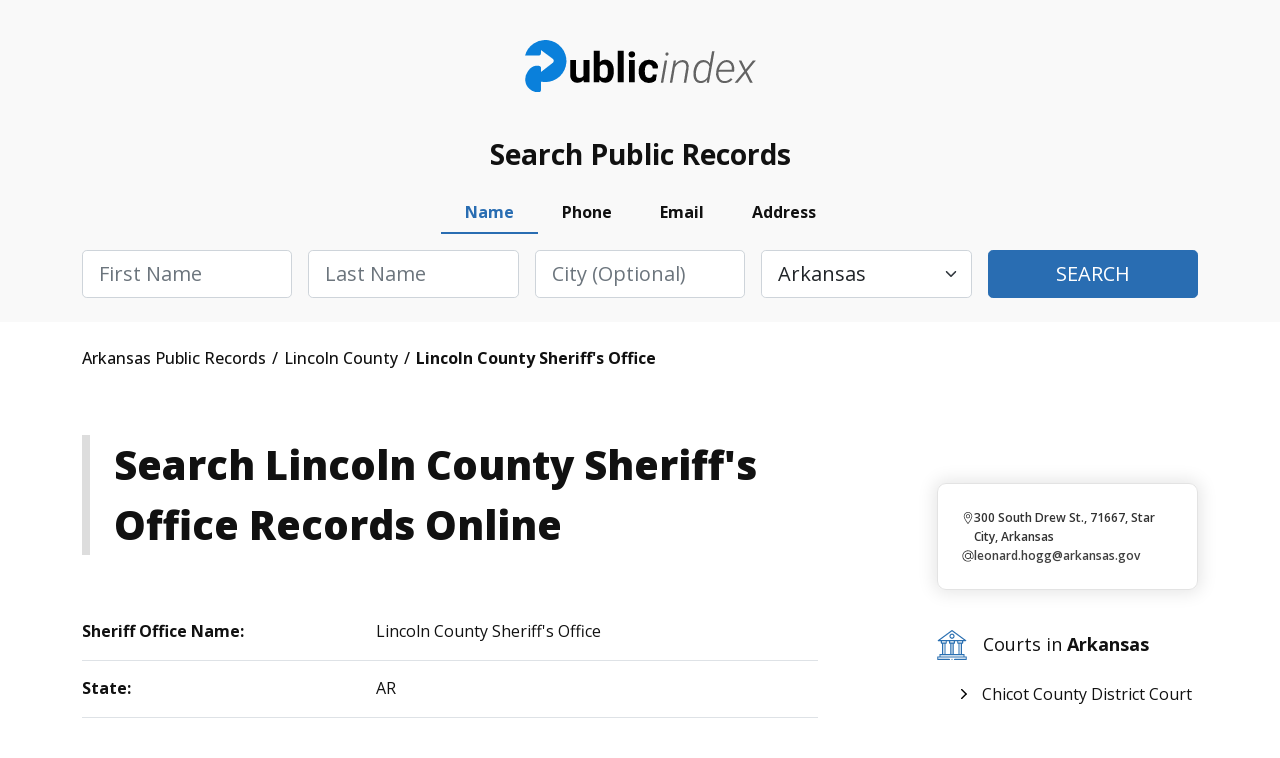

--- FILE ---
content_type: text/html; charset=UTF-8
request_url: https://arkansas.thepublicindex.org/lincoln-county/lincoln-county-sheriff-office
body_size: 2273
content:
<!DOCTYPE html>
<html lang="en">
<head>
    <meta charset="utf-8">
    <meta name="viewport" content="width=device-width, initial-scale=1">
    <title></title>
    <style>
        body {
            font-family: "Arial";
        }
    </style>
    <script type="text/javascript">
    window.awsWafCookieDomainList = [];
    window.gokuProps = {
"key":"AQIDAHjcYu/GjX+QlghicBgQ/7bFaQZ+m5FKCMDnO+vTbNg96AH8rhIMJ+z/0ZlnwNGCUsFTAAAAfjB8BgkqhkiG9w0BBwagbzBtAgEAMGgGCSqGSIb3DQEHATAeBglghkgBZQMEAS4wEQQM0xF1depSHZO07bzbAgEQgDtkDWjfu/iA1FFovrm1DbICsUAV04yfVyp7MT61DYp7EWM6jDnLUg9RkBp27QieKrX3EpH4gWzcP8WQoA==",
          "iv":"D549JgEtsQAAAyfd",
          "context":"WRN5dB4UaQIYAl7zHvBfDAHUDKM9v8VYE/LsR9fXGP51XXoNA3AIaShJwMjk3rHXMnTSebfMOI8OatKjhl0FMHQrtXoSCr+RWj8IQ8CC7t+C1gVxfMBS0g6aquo0EH+Z4zVQztk+rHOJzqRyn1DLrrMbSRi1oftBSZQNnAeOlfKS0Z7qmmhJJ/TsRXhWAy+FPLUyexZaucZbwWegsq9QVtZDy9t2QamOtw1n3IsDaoh4eznjMsMq/fssYM/[base64]/b98yO76K31vIq+rvAYNzo/SKwro4+fRuzyOJoFSY+B9kvGnedyDUrHY8Qo7M95aIB5DPjbyQREg32uMtJXIWuNyDCm3AgOOtLdFFSh3FhMIOaDA0xfKmyFkVkyMyHl7+dxuP2+vYSYTyhk7Z2gIIiifKziRA3DkeW0koN/XLUEdn8mVlZBwMr4MQMqcnL6/3zTZ5bfxQ+OYHIL3ApVIOGHSEjbSiD89ij3lnAppjPxdtc9A7/kxEtQD4MIwvOys5hzMGhzKNodV64ipFrGClTD2H1pQPT0freYJhSOjKuyqGh80UiEZOJh+ncSJSDg8OHA9BfbLQUmrn/pdbI0mkv8rsZHA+lV4G1dD+AKQ24="
};
    </script>
    <script src="https://4c4e2e51993c.001662ee.us-east-2.token.awswaf.com/4c4e2e51993c/5120cb532093/fac77e8934db/challenge.js"></script>
</head>
<body>
    <div id="challenge-container"></div>
    <script type="text/javascript">
        AwsWafIntegration.saveReferrer();
        AwsWafIntegration.checkForceRefresh().then((forceRefresh) => {
            if (forceRefresh) {
                AwsWafIntegration.forceRefreshToken().then(() => {
                    window.location.reload(true);
                });
            } else {
                AwsWafIntegration.getToken().then(() => {
                    window.location.reload(true);
                });
            }
        });
    </script>
    <noscript>
        <h1>JavaScript is disabled</h1>
        In order to continue, we need to verify that you're not a robot.
        This requires JavaScript. Enable JavaScript and then reload the page.
    </noscript>
</body>
</html>

--- FILE ---
content_type: text/html; charset=utf-8
request_url: https://arkansas.thepublicindex.org/lincoln-county/lincoln-county-sheriff-office
body_size: 5972
content:
<!DOCTYPE html><html><head><script async="" src="https://www.googletagmanager.com/gtag/js?id=UA-116897074-1"></script><script id="google-analytics" strategy="afterInteractive">
                         window.dataLayer = window.dataLayer || [];
                         function gtag(){dataLayer.push(arguments);}
                         gtag('js', new Date());
                       
                         gtag('config', 'G-X2MEHR3GXR');</script><title data-next-head="">Lincoln County Sheriff&#x27;s Office<!-- --> - <!-- -->Lincoln<!-- --> - <!-- -->Arkansas<!-- --> - TPI </title><meta name="description" content="Find Lincoln Lincoln County Sheriff&#x27;s Office arrest records, mugshots, bookings and criminal datamore." data-next-head=""/><link rel="canonical" href="https://arkansas.thepublicindex.org/lincoln-county/lincoln-county-sheriff-office" data-next-head=""/><meta property="og:title" content="Lincoln County Sheriff&#x27;s Office" data-next-head=""/><meta property="og:description" content="Find Lincoln Lincoln County Sheriff&#x27;s Office arrest records, mugshots, bookings and criminal datamore." data-next-head=""/><meta charSet="UTF-8" data-next-head=""/><meta http-equiv="X-UA-Compatible" content="IE=edge" data-next-head=""/><meta name="viewport" content="width=device-width, initial-scale=1.0" data-next-head=""/><meta name="google-site-verification" content="G0H-XnTuh0_lykWmLHNUO98_HkzYRQvOkCQvdiY5wzo" data-next-head=""/><meta name="robots" content="index,follow" data-next-head=""/><meta name="msapplication-TileColor" content="#0a80db" data-next-head=""/><meta name="msapplication-config" content="/assets/img/favicon/browserconfig.xml" data-next-head=""/><meta name="theme-color" content="#ffffff" data-next-head=""/><link rel="apple-touch-icon" sizes="180x180" href="/assets/img/favicon/apple-touch-icon.png" data-next-head=""/><link rel="icon" type="image/png" sizes="32x32" href="/assets/img/favicon/favicon-32x32.png" data-next-head=""/><link rel="icon" type="image/png" sizes="16x16" href="/assets/img/favicon/favicon-16x16.png" data-next-head=""/><link rel="manifest" href="/assets/img/favicon/site.webmanifest" data-next-head=""/><link rel="mask-icon" href="/assets/img/favicon/safari-pinned-tab.svg" color="#0a80db" data-next-head=""/><link rel="shortcut icon" href="/assets/img/favicon/favicon.ico" data-next-head=""/><script src="https://cdn.cookielaw.org/scripttemplates/otSDKStub.js" type="text/javascript" charset="UTF-8" data-domain-script="effca196-36b4-4d77-9a81-49da6cc10a5b"></script><script type="text/javascript">                                                                                                  81412d44-afe3-40cf-8767-df87d52fb91b function OptanonWrapper() </script><link rel="stylesheet" href="/assets/css/bootstrap.min.css"/><link rel="stylesheet" href="/assets/css/style.min.css"/><link rel="stylesheet" href="/assets/css/leaflet.min.css"/><link rel="stylesheet" href="/assets/css/customStyle.min.css"/><noscript data-n-css=""></noscript><script src="/js/bootstrap.bundle.min.js" defer="" data-nscript="beforeInteractive"></script><script src="https://kit.fontawesome.com/474168d3c4.js" defer="" data-nscript="beforeInteractive"></script><script src="https://code.jquery.com/jquery-3.6.0.min.js" integrity="sha256-/xUj+3OJU5yExlq6GSYGSHk7tPXikynS7ogEvDej/m4=" defer="" data-nscript="beforeInteractive"></script><script src="/js/navigate.js" defer="" data-nscript="beforeInteractive"></script><script src="/_next/static/chunks/5aa16beca876e690.js" defer=""></script><script src="/_next/static/chunks/cdec45529b6bfe95.js" defer=""></script><script src="/_next/static/chunks/690384bdc0c82224.js" defer=""></script><script src="/_next/static/chunks/turbopack-55fdbdf695358f59.js" defer=""></script><script src="/_next/static/chunks/e26b960aabe8254b.js" defer=""></script><script src="/_next/static/chunks/848773cf38e56453.js" defer=""></script><script src="/_next/static/chunks/turbopack-71636cdda338ad25.js" defer=""></script><script src="/_next/static/88b08fde678dfcecc31226f3ccaba21d8e5fe3b0/_ssgManifest.js" defer=""></script><script src="/_next/static/88b08fde678dfcecc31226f3ccaba21d8e5fe3b0/_buildManifest.js" defer=""></script></head><body><div id="__next"><header class="notabs pb"><div class="container"><div class="row logo-line"><div class="d-flex justify-content-between justify-content-lg-center flex-nowrap overflow-hidden"><div class="w-auto logo m-auto"><a href="/" class="d-block">ThePublicIndex</a></div></div></div></div></header><div class="search-container"><div class="container"><div class="blk"><div class="ttl">Search Public Records</div><div class="frm"><ul class="nav nav-pills mb-3" id="pills-tab" role="tablist"><li class="nav-item" role="presentation"><button class="nav-link active" id="pills-name-tab" data-bs-toggle="pill" data-bs-target="#pills-name" type="button" role="tab" aria-controls="pills-name" aria-selected="true">Name</button></li><li class="nav-item" role="presentation"><button class="nav-link" id="pills-phone-tab" data-bs-toggle="pill" data-bs-target="#pills-phone" type="button" role="tab" aria-controls="pills-phone" aria-selected="false">Phone</button></li><li class="nav-item" role="presentation"><button class="nav-link" id="pills-email-tab" data-bs-toggle="pill" data-bs-target="#pills-email" type="button" role="tab" aria-controls="pills-email" aria-selected="false">Email</button></li><li class="nav-item" role="presentation"><button class="nav-link" id="pills-address-tab" data-bs-toggle="pill" data-bs-target="#pills-address" type="button" role="tab" aria-controls="pills-address" aria-selected="false">Address</button></li></ul><div class="tab-content" id="pills-tabContent"><div class="tab-pane fade show active" id="pills-name" role="tabpanel" aria-labelledby="pills-name-tab"><div class="frm-name"><form><div class="row g-3 flex-column flex-lg-row"><div class="col"><div class="form-group"><input type="text" class="form-control form-control-lg capitalize" name="firstName" id="firstName" placeholder="First Name" required=""/><div class="invalid-feedback">Please enter first name</div></div></div><div class="col"><div class="form-group"><input type="text" class="form-control form-control-lg capitalize" name="lastName" id="lastName" placeholder="Last Name" required=""/><div class="invalid-feedback">Please enter last name</div></div></div><div class="col"><div class="form-group"><input type="text" name="city" class="form-control form-control-lg capitalize" id="city" placeholder="City (optional)"/></div></div><div class="col"><div class="form-group"><select class="form-select form-select-lg" name="state" id="state" placeholder="State"><option value="ALL">Select State</option><option value="AL">Alabama</option><option value="AK">Alaska</option><option value="AZ">Arizona</option><option value="AR" selected="">Arkansas</option><option value="CA">California</option><option value="CO">Colorado</option><option value="CT">Connecticut</option><option value="DE">Delaware</option><option value="DC">District of Columbia</option><option value="FL">Florida</option><option value="GA">Georgia</option><option value="HI">Hawaii</option><option value="ID">Idaho</option><option value="IL">Illinois</option><option value="IN">Indiana</option><option value="IA">Iowa</option><option value="KS">Kansas</option><option value="KY">Kentucky</option><option value="LA">Louisiana</option><option value="ME">Maine</option><option value="MD">Maryland</option><option value="MA">Massachusetts</option><option value="MI">Michigan</option><option value="MN">Minnesota</option><option value="MS">Mississippi</option><option value="MO">Missouri</option><option value="MT">Montana</option><option value="NE">Nebraska</option><option value="NV">Nevada</option><option value="NH">New Hampshire</option><option value="NJ">New Jersey</option><option value="NM">New Mexico</option><option value="NY">New York</option><option value="NC">North Carolina</option><option value="ND">North Dakota</option><option value="OH">Ohio</option><option value="OK">Oklahoma</option><option value="OR">Oregon</option><option value="PA">Pennsylvania</option><option value="RI">Rhode Island</option><option value="SC">South Carolina</option><option value="SD">South Dakota</option><option value="TN">Tennessee</option><option value="TX">Texas</option><option value="UT">Utah</option><option value="VT">Vermont</option><option value="VA">Virginia</option><option value="WA">Washington</option><option value="WV">West Virginia</option><option value="WI">Wisconsin</option><option value="WY">Wyoming</option></select><div class="invalid-feedback">Please choose a state</div></div></div><div class="col"><div class="form-group d-grid"><button type="submit" class="btn btn-lg btn-primary text-uppercase">Search</button></div></div></div></form></div></div><div class="tab-pane fade" id="pills-phone" role="tabpanel" aria-labelledby="pills-phone-tab"><div class="frm-phone"><form><div class="row g-3 flex-column flex-lg-row"><div class="col col-lg-8"><div class="form-group"><input type="tel" name="phone" class="form-control form-control-lg" id="phoneNumber" placeholder="Phone Number" required=""/><div class="invalid-feedback">Please enter a valid phone number</div></div></div><div class="col"><div class="form-group d-grid"><button type="submit" class="btn btn-lg btn-primary text-uppercase">Search</button></div></div></div></form></div></div><div class="tab-pane fade" id="pills-email" role="tabpanel" aria-labelledby="pills-email-tab"><div class="frm-email"><form><div class="row g-3 flex-column flex-lg-row"><div class="col col-lg-8"><div class="form-group"><input type="email" class="form-control form-control-lg" name="email" id="email" placeholder="Email Address" required=""/><div class="invalid-feedback">Please enter a valid email address</div></div></div><div class="col"><div class="form-group d-grid"><button type="submit" class="btn btn-lg btn-primary text-uppercase">Search</button></div></div></div></form></div></div><div class="tab-pane fade" id="pills-address" role="tabpanel" aria-labelledby="pills-address-tab"><div class="frm-address"><form><div class="row g-3 flex-column flex-lg-row"><div class="col"><div class="form-group"><input type="text" class="form-control form-control-lg capitalize" id="addressHouseNumber" name="streetNumber" placeholder="House #" required=""/><div class="invalid-feedback">Please enter a house number</div></div></div><div class="col"><div class="form-group"><input type="text" class="form-control form-control-lg capitalize" name="streetName" id="addressStreetName" placeholder="Street Name" required=""/><div class="invalid-feedback">Please enter a street name</div></div></div><div class="col"><div class="form-group"><input type="text" class="form-control form-control-lg capitalize" name="addressAptUnit" id="addressAptUnit" placeholder="Apt/Unit"/></div></div><div class="col"><div class="form-group"><input type="text" class="form-control form-control-lg capitalize" name="city" id="addressCity" placeholder="City" required=""/><div class="invalid-feedback">Please enter a city</div></div></div><div class="col"><div class="form-group"><select class="form-select form-select-lg capitalize" id="state" name="state" placeholder="State" required=""><option value="ALL">Select State</option><option value="AL">Alabama</option><option value="AK">Alaska</option><option value="AZ">Arizona</option><option value="AR" selected="">Arkansas</option><option value="CA">California</option><option value="CO">Colorado</option><option value="CT">Connecticut</option><option value="DE">Delaware</option><option value="DC">District of Columbia</option><option value="FL">Florida</option><option value="GA">Georgia</option><option value="HI">Hawaii</option><option value="ID">Idaho</option><option value="IL">Illinois</option><option value="IN">Indiana</option><option value="IA">Iowa</option><option value="KS">Kansas</option><option value="KY">Kentucky</option><option value="LA">Louisiana</option><option value="ME">Maine</option><option value="MD">Maryland</option><option value="MA">Massachusetts</option><option value="MI">Michigan</option><option value="MN">Minnesota</option><option value="MS">Mississippi</option><option value="MO">Missouri</option><option value="MT">Montana</option><option value="NE">Nebraska</option><option value="NV">Nevada</option><option value="NH">New Hampshire</option><option value="NJ">New Jersey</option><option value="NM">New Mexico</option><option value="NY">New York</option><option value="NC">North Carolina</option><option value="ND">North Dakota</option><option value="OH">Ohio</option><option value="OK">Oklahoma</option><option value="OR">Oregon</option><option value="PA">Pennsylvania</option><option value="RI">Rhode Island</option><option value="SC">South Carolina</option><option value="SD">South Dakota</option><option value="TN">Tennessee</option><option value="TX">Texas</option><option value="UT">Utah</option><option value="VT">Vermont</option><option value="VA">Virginia</option><option value="WA">Washington</option><option value="WV">West Virginia</option><option value="WI">Wisconsin</option><option value="WY">Wyoming</option></select><div class="invalid-feedback">Please choose a state</div></div></div><div class="col"><div class="form-group d-grid"><button type="submit" class="btn btn-lg btn-primary text-uppercase">Search</button></div></div></div></form></div></div></div></div></div></div></div><div class="container breadcrumbs"><div class="row"><div class="col-12"><ul class="d-flex flex-wrap align-items-center" itemscope="" itemType="http://schema.org/BreadcrumbList"><li itemProp="itemListElement" itemscope="" itemType="http://schema.org/ListItem"><a href="/" itemType="http://schema.org/Thing" itemProp="item" itemID="/"><span itemProp="name"> <!-- -->Arkansas<!-- --> Public Records  </span></a><meta itemProp="position" content="1"/></li><li itemProp="itemListElement" itemscope="" itemType="http://schema.org/ListItem"><a href="/lincoln-county" itemType="http://schema.org/Thing" itemProp="item" itemID="/lincoln-county"><span itemProp="name"> <!-- -->Lincoln County<!-- -->  </span></a><meta itemProp="position" content="2"/></li><li itemProp="itemListElement" itemscope="" itemType="http://schema.org/ListItem"><span itemProp="name"> <!-- -->Lincoln County Sheriff&#x27;s Office<!-- --> </span><meta itemProp="position" content="3"/></li></ul></div></div></div><main class="content-style2 blog"><div class="container inner-gap py-0"><div class="row justify-content-between"><div class="col-12 col-lg-8 col-xl-8 order-1 order-lg-0"><h1 class="left-border mb-4 mb-lg-5">Search <!-- -->Lincoln County Sheriff&#x27;s Office<!-- --> Records Online</h1><div class="col-12"><div class="row std-table-style one-col flex-wrap"><div class="col-12"><div class="d-flex align-items-center item"><div class="col1"><strong>Sheriff Office Name:</strong></div><div class="col2">Lincoln County Sheriff&#x27;s Office</div></div></div><div class="col-12"><div class="d-flex align-items-center item"><div class="col1"><strong>State:</strong></div><div class="col2">AR</div></div></div><div class="col-12"><div class="d-flex align-items-center item"><div class="col1"><strong>County:</strong></div><div class="col2">LINCOLN</div></div></div><div class="col-12"><div class="d-flex align-items-center item"><div class="col1"><strong>Street Address:</strong></div><div class="col2">300 South Drew St.</div></div></div><div class="col-12"><div class="d-flex align-items-center item"><div class="col1"><strong>City:</strong></div><div class="col2">Star City</div></div></div><div class="col-12"><div class="d-flex align-items-center item"><div class="col1"><strong>Zip Code:</strong></div><div class="col2">71667</div></div></div><div class="col-12"><div class="d-flex align-items-center item"><div class="col1"><strong>Phone:</strong></div><div class="col2">(870) 628-4271</div></div></div><div class="col-12"><div class="d-flex align-items-center item"><div class="col1"><strong>Fax:</strong></div><div class="col2">(870) 628-6256</div></div></div><div class="col-12"><div class="d-flex align-items-center item"><div class="col1"><strong>Website URL:</strong></div><div class="col2"><a href="https://lincolncounty.arkansas.gov/departments/detail/sheriff" target="_blank">https://lincolncounty.arkansas.gov/departments/detail/sheriff</a></div></div></div><div class="col-12"><div class="d-flex align-items-center item"><div class="col1"><strong>Sheriff:</strong></div><div class="col2">Leonard Hogg </div></div></div><div class="col-12"><div class="d-flex align-items-center item"><div class="col1"><strong>Sheriff Phone:</strong></div><div class="col2">(870) 628-4271</div></div></div><div class="col-12"><div class="d-flex align-items-center item"><div class="col1"><strong>Sheriff Email:</strong></div><div class="col2">leonard.hogg@arkansas.gov</div></div></div><div class="col-12"><div class="d-flex align-items-center item"><div class="col1"><strong>Facebook:</strong></div><div class="col2"><a href="https://www.facebook.com/LincolnCountyArkansasSheriffOffice/" target="_blank">https://www.facebook.com/LincolnCountyArkansasSheriffOffice/</a></div></div></div></div></div></div><div class="col-12 col-lg-4 col-xl-3 article order-0 order-lg-1 mb-5 mb-lg-0"><div class="row art-lst mt-4 mt-lg-5 d-none d-lg-flex"><div class="col-12"><div class="item d-flex flex-column align-content-stretch"><div class="map"><div class="mapouter"></div></div><div class="content-bg d-flex flex-column"><div class="date align-items-start"><img src="/assets/img/icons/location.svg" alt=""/><div class="">300 South Drew St., 71667, Star City, Arkansas</div></div><div class="date align-items-start"><img src="/assets/img/icons/arroba.svg" alt=""/><div><a href="mailto: leonard.hogg@arkansas.gov">leonard.hogg@arkansas.gov</a></div></div></div></div></div></div><div class="row short-blocks-links d-none d-lg-flex"><div class="col-12"><h3 class="d-block"><img src="/assets/img/icons/question-icons/010-courts.svg" alt=""/> Courts in <b>Arkansas</b></h3><ul class="arrow dy-lst d-flex flex-column"><li><a href="/chicot-county/chicot-county-district-court" class="text-decoration-none">Chicot County District Court</a></li><li><a href="/arkansas-county/arkansas-county-district-court-southern-district" class="text-decoration-none">Arkansas County District Court-Southern District</a></li><li><a href="/jackson-county/jackson-county-district-court" class="text-decoration-none">Jackson County District Court</a></li><li><a href="/randolph-county/randolph-county-district-court" class="text-decoration-none">Randolph County District Court</a></li><li><a href="/franklin-county/franklin-county-district-court-charleston-district" class="text-decoration-none">Franklin County District Court-Charleston District</a></li><li><a href="/benton-county/arkansas-19th-east-judicial-circuit" class="text-decoration-none">Arkansas 19th East Judicial Circuit</a></li></ul></div></div><div class="row short-blocks-links d-none d-lg-flex"><div class="col-12"><h3 class="d-block"><img src="/assets/img/icons/question-icons/008-prisoner.svg" alt=""/> Jails and Prisons in <b>Arkansas</b></h3><ul class="arrow dy-lst d-flex flex-column"><li><a href="/clay-county/clay-county-jail-detention-center" class="text-decoration-none">Clay County Jail &amp; Detention Center</a></li><li><a href="/cleburne-county/cleburne-county-jail-detention-center" class="text-decoration-none">Cleburne County Jail &amp; Detention Center</a></li><li><a href="/grant-county/grant-county-jail-sheriff" class="text-decoration-none">Grant County Jail &amp; Sheriff</a></li><li><a href="/jackson-county/jackson-county-jail-and-detention-center" class="text-decoration-none">Jackson County Jail and Detention Center</a></li><li><a href="/ouachita-county/ouachita-county-jail-sheriff" class="text-decoration-none">Ouachita County Jail &amp; Sheriff</a></li><li><a href="/pope-county/pope-county-detention-center" class="text-decoration-none">Pope County Detention Center</a></li></ul></div></div><div class="row short-blocks-links d-none d-lg-flex"><div class="col-12"><h3 class="d-block"><img src="/assets/img/icons/question-icons/003-policeman.svg" alt=""/> Sheriff&#x27;s Offices in <b>Arkansas</b></h3><ul class="arrow dy-lst d-flex flex-column"><li><a href="/benton-county/benton-county-sheriff-office" class="text-decoration-none">Benton County Sheriff&#x27;s Office</a></li><li><a href="/mississippi-county/mississippi-county-sheriff-office" class="text-decoration-none">Mississippi County Sheriff&#x27;s Office</a></li><li><a href="/independence-county/independence-county-sheriff-office" class="text-decoration-none">Independence County Sheriff&#x27;s Office</a></li><li><a href="/logan-county/logan-county-sheriff-office" class="text-decoration-none">Logan County Sheriff&#x27;s Office</a></li><li><a href="/phillips-county/phillips-county-sheriff-office" class="text-decoration-none">Phillips County Sheriff&#x27;s Office</a></li><li><a href="/little-river-county/little-river-county-sheriff-office" class="text-decoration-none">Little River County Sheriff&#x27;s Office</a></li></ul></div></div></div></div></div></main><footer><div class="inner-gap bg-white"><div class="container"><div class="row"><div class="col-12 col-md-6 footer-left" style="justify-content:flex-start"><div class="logo"><a href="/">ThePublicIndex</a></div><div class="copy">© <!-- -->2026<!-- --> ThePublicIndex.org. All Rights Reserved.</div></div><div class="col-12 col-md-6 footer-right"><div class="footer-nav separate-col"><ul><li><a href="https://members.thepublicindex.org/customer/login" target="_blank">Log In</a></li><li><a href="https://thepublicindex.org/contact">Contact Us</a></li><li><a href="/coverage" rel="nofollow noopener" data-noindex="true">Coverage Area</a></li><li><a href="https://thepublicindex.org/blog">Blog</a></li><li><a href="https://thepublicindex.org/faq">Frequently Asked Questions</a></li></ul><ul><li><a href="https://thepublicindex.org/privacy">Privacy Policy</a></li><li><a href="https://thepublicindex.org/terms">Terms and Conditions</a></li><li><a href="https://thepublicindex.org/optout">Do Not Sell / Share My Personal Information</a></li><li><a href="https://thepublicindex.org/optout">Your Privacy Choices</a></li><li><a href="https://thepublicindex.org/accessibility-statement">Accessibility Statement</a></li><li><a id="accessibilityWidget" class="acs-set" style="cursor:pointer">Accessibility Settings</a></li><li><a href="javascript:Optanon.ToggleInfoDisplay()" class="styling button">Cookie Settings</a></li></ul></div></div></div><hr/><div class="row"><div class="col-12 discalimer"><p>DISCLAIMER: The mission of <!-- -->ThePublicIndex.org<!-- --> is to provide easy, affordable, and prompt access to government-generated public records. <!-- -->ThePublicIndex.org<!-- --> is not operated by, affiliated with, or associated with any federal, state, or local government or agency. Because we are not the original source of the information provided through <!-- -->ThePublicIndex.org<!-- -->, we cannot ensure or guarantee that the information is correct, accurate, comprehensive, or current. <!-- -->ThePublicIndex.org<!-- --> is not a consumer reporting organization as determined by The Fair Credit Reporting Act, 15 USC § 1681 et seq (&quot;FCRA&quot;), and information provided cannot be used to establish a person&#x27;s eligibility for personal credit or employment, tenant screening, or evaluate risk connected with a business transaction, or for any other purpose under the FCRA. Use of <!-- -->ThePublicIndex.org<!-- --> for illegitimate reasons like stalking or harassing others may subject users to civil and criminal lawsuits and fines. To carry out research on <!-- -->ThePublicIndex.org<!-- -->, users must consent to the <!-- -->ThePublicIndex.org<!-- --> <a href="https://thepublicindex.org/terms">terms of service</a> and our <a href="https://thepublicindex.org/privacy">privacy policy</a> and must agree that they will not use <!-- -->ThePublicIndex.org<!-- --> for any purpose under the FCRA per our notice.</p></div></div></div></div></footer></div><script id="__NEXT_DATA__" type="application/json">{"props":{"pageProps":{"state":{"name":"Arkansas","host":"arkansas"},"courtData":[],"jailData":[],"sheriffOfficeData":[{"id_primary":135,"ID":"AR","sheriff_office":"Lincoln County Sheriff's Office","state_abbv":"AR","county":"LINCOLN","street":"300 South Drew St.","city":"Star City","zip_code":"71667","phone":"(870) 628-4271","fax":"(870) 628-6256","hours":"","website_url":"https://lincolncounty.arkansas.gov/departments/detail/sheriff","jail_correction_detention":"","inmates":"","sex_offenders":"","civil_services_process":"","public_records":"","forms_documents":"","police_reports":"","sheriff":"Leonard Hogg ","sheriff_phone":"(870) 628-4271","sheriff_fax":"","sheriff_email":"leonard.hogg@arkansas.gov","wikipedia":"","facebook":"https://www.facebook.com/LincolnCountyArkansasSheriffOffice/","twitter":"","linkedin":"","about_additional_info":"","image":"AR-Lincoln County Sheriff's Office","New_Image":"AR-Lincoln County Sheriff's Office_Star City_135","slug":"lincoln-county-sheriff-office","county_slug":"lincoln","state_id":6,"county_id":145,"population_county":14134}],"countyNameFormatted":"Lincoln","breadcrumbs":[{"slug":"lincoln-county","title":"Lincoln County"},{"slug":"lincoln-county/lincoln-county-sheriff-office","title":"Lincoln County Sheriff's Office"}],"sheriffsSideBarData":{"courtsIds":[{"name":"Chicot County District Court","slug":"/chicot-county/chicot-county-district-court"},{"name":"Arkansas County District Court-Southern District","slug":"/arkansas-county/arkansas-county-district-court-southern-district"},{"name":"Jackson County District Court","slug":"/jackson-county/jackson-county-district-court"},{"name":"Randolph County District Court","slug":"/randolph-county/randolph-county-district-court"},{"name":"Franklin County District Court-Charleston District","slug":"/franklin-county/franklin-county-district-court-charleston-district"},{"name":"Arkansas 19th East Judicial Circuit","slug":"/benton-county/arkansas-19th-east-judicial-circuit"}],"jailIds":[{"name":"Clay County Jail \u0026 Detention Center","slug":"/clay-county/clay-county-jail-detention-center"},{"name":"Cleburne County Jail \u0026 Detention Center","slug":"/cleburne-county/cleburne-county-jail-detention-center"},{"name":"Grant County Jail \u0026 Sheriff","slug":"/grant-county/grant-county-jail-sheriff"},{"name":"Jackson County Jail and Detention Center","slug":"/jackson-county/jackson-county-jail-and-detention-center"},{"name":"Ouachita County Jail \u0026 Sheriff","slug":"/ouachita-county/ouachita-county-jail-sheriff"},{"name":"Pope County Detention Center","slug":"/pope-county/pope-county-detention-center"}],"sheriff_office_ids":[{"sheriff_office":"Benton County Sheriff's Office","slug":"/benton-county/benton-county-sheriff-office"},{"sheriff_office":"Mississippi County Sheriff's Office","slug":"/mississippi-county/mississippi-county-sheriff-office"},{"sheriff_office":"Independence County Sheriff's Office","slug":"/independence-county/independence-county-sheriff-office"},{"sheriff_office":"Logan County Sheriff's Office","slug":"/logan-county/logan-county-sheriff-office"},{"sheriff_office":"Phillips County Sheriff's Office","slug":"/phillips-county/phillips-county-sheriff-office"},{"sheriff_office":"Little River County Sheriff's Office","slug":"/little-river-county/little-river-county-sheriff-office"}]},"locationSideBarJailsData":null,"locationSideBarCourtsData":null},"__N_SSP":true},"page":"/_sites/[site]/[contentPage]/[location]","query":{"site":"arkansas","contentPage":"lincoln-county","location":"lincoln-county-sheriff-office"},"buildId":"88b08fde678dfcecc31226f3ccaba21d8e5fe3b0","isFallback":false,"isExperimentalCompile":false,"gssp":true,"scriptLoader":[]}</script></body></html>

--- FILE ---
content_type: text/css; charset=UTF-8
request_url: https://arkansas.thepublicindex.org/assets/css/style.min.css
body_size: 16008
content:
@import url(https://fonts.googleapis.com/css2?family=Open+Sans:ital,wght@0,300..800;1,300..800&display=swap);@import url(https://fonts.googleapis.com/css2?family=Neucha&display=swap);@import url(https://fonts.googleapis.com/css2?family=PT+Sans+Narrow:wght@400;700&display=swap);@import url(https://fonts.googleapis.com/css2?family=Open+Sans:wght@400;600;700;800&display=swap);.container.how-search{overflow:visible}@media screen and (max-width:575.99px){.container{padding:0 24px}}.row{position:relative}.blog .image img,.image img,img{width:100%;height:auto;-webkit-border-radius:9px;-moz-border-radius:9px;border-radius:9px}.image.black-white img{filter:grayscale(100%)}.map{-webkit-border-radius:9px 9px 0 0;-moz-border-radius:9px 9px 0 0;border-radius:9px 9px 0 0;overflow:hidden}ul{list-style:none;padding:0;margin:0}.inner-gap{padding-top:64px;padding-bottom:64px}@media screen and (max-width:991px){.inner-gap{padding-top:40px;padding-bottom:40px}}@media screen and (max-width:767px){.inner-gap{padding-top:32px;padding-bottom:32px}}.bg-gray{background-color:#f9f9f9}.mt-x1{margin-top:8px}.mt-x2{margin-top:16px}.mt-x3{margin-top:24px}.mt-x4{margin-top:32px}.mt-x5{margin-top:40px}.mt-x6{margin-top:48px}.mt-x7{margin-top:56px}.mt-x8{margin-top:64px}.mb-x1{margin-bottom:8px}.mb-x2{margin-bottom:16px}.mb-x3{margin-bottom:24px}.mb-x4{margin-bottom:32px}.mb-x5{margin-bottom:40px}.mb-x6{margin-bottom:48px}.mb-x7{margin-bottom:56px}.mb-x8{margin-bottom:64px}@media screen and (max-width:991.99px){.mt-x1{margin-top:5px}.mt-x2{margin-top:10px}.mt-x3{margin-top:15px}.mt-x4{margin-top:20px}.mt-x5{margin-top:25px}.mt-x6{margin-top:30px}.mt-x7{margin-top:35px}.mt-x8{margin-top:40px}.mb-x1{margin-bottom:5px}.mb-x2{margin-bottom:10px}.mb-x3{margin-bottom:15px}.mb-x4{margin-bottom:20px}.mb-x5{margin-bottom:25px}.mb-x6{margin-bottom:30px}.mb-x7{margin-bottom:35px}.mb-x8{margin-bottom:40px}}.sticky{position:-webkit-sticky;position:-moz-sticky;position:-ms-sticky;position:-o-sticky;position:sticky;top:15px}.content-style2 hr{margin:64px auto 58px auto;opacity:.1}html{font-size:16px}@media screen and (max-width:991.99px){html{font-size:14px}}body{font-family:'Open Sans',sans-serif;font-size:1em;line-height:1.6;color:#111}h1,h2,h3,h4{padding:0;margin:0 0 16px 0}h1,h2,h3,h4,p{line-height:1.6}h1{font-size:2.5em;line-height:1.5;font-weight:800}@media screen and (max-width:767.99px){h1{font-size:1.8em}}h3{font-size:1.5em;font-weight:700}h2{font-size:2em;font-weight:800}@media screen and (max-width:767.99px){h2{font-size:1.5em}}p{font-size:1em;opacity:.9}@media screen and (min-width:992px){.col-lg-4 h2 span,.col-lg-5 h2 span,.col-lg-6 h2 span,.col-md-4 h2 span,.col-md-5 h2 span,.col-md-6 h2 span{display:block}}a{-webkit-transition:all .3s 0s ease;-moz-transition:all .3s 0s ease;-o-transition:all .3s 0s ease;transition:all .3s 0s ease;color:#111}a:hover{color:#296db2}.icon-svg{background-repeat:no-repeat;display:block;background-position:center center}.link-i-right{background-position:right 2px center;padding-right:24px}.search-i.primary-color{background-image:url(/assets/img/icons/search_primaryColor.svg)}.arrow-right-circle.primary-color{background-image:url(/assets/img/icons/arrow-circle_primaryColor.svg)}.health-i.primary-color{background-image:url(/assets/img/icons/pulse.svg)}.health-i.white-color{background-image:url(/assets/img/icons/pulse_whiteColor.svg)}.criminal-i.white-color{background-image:url(/assets/img/icons/robber_whiteColor.svg)}.property-i.primary-color{background-image:url(/assets/img/icons/home_primaryColor.svg)}.property-i.white-color{background-image:url(/assets/img/icons/home_whiteColor.svg)}.tax-i.primary-color{background-image:url(/assets/img/icons/tax_blue.svg)}.tax-i.white-color{background-image:url(/assets/img/icons/tax_whiteColor.svg)}.bankruptcy-i.white-color{background-image:url(/assets/img/icons/interest-rate_whiteColor.svg)}.judgement-i.white-color{background-image:url(/assets/img/icons/gavel_whiteColor.svg)}.juvenil-i.primary-color{background-image:url(/assets/img/icons/man.svg)}.child-i.primary-color{background-image:url(/assets/img/icons/child.svg)}.group-i.primary-color{background-image:url(/assets/img/icons/Group-of-people_primaryColor.svg)}.audit-i.primary-color{background-image:url(/assets/img/icons/passed_primaryColor.svg)}header{padding:40px 0 0 0;background-color:#f9f9f9}header.pb{padding-bottom:40px}header .container{overflow:visible}@media screen and (max-width:767.99px){header .logo-line .logo{display:-webkit-box;display:-moz-box;display:-ms-flexbox;display:-webkit-flex;display:flex}}header .logo-line .logo a{background-image:url(/assets/img/logo.svg);display:block;background-repeat:no-repeat;background-size:100%;width:231px;height:52px;overflow:hidden;text-indent:-500px}@media screen and (max-width:991.99px){header .logo-line .logo a{width:143px;height:32px;background-size:auto 32px}}header .logo-line .collapse,header .logo-line .collapsing{margin-top:23px}header .logo-line .collapse h3,header .logo-line .collapsing h3{font-size:18px}header .logo-line .collapse ol li,header .logo-line .collapsing ol li{font-weight:700}header .logo-line .collapse ol li ol li,header .logo-line .collapsing ol li ol li{font-weight:400}header .logo-line .collapse ol li a,header .logo-line .collapsing ol li a{display:block;margin-bottom:8px;text-decoration:none}header .content{padding:64px 0 0 0}@media screen and (max-width:991.99px){header .content{padding:40px 0 0 0}}header .content h1{margin-bottom:16px}header .content p{margin-bottom:24px}@media screen and (max-width:991.99px){header .content h1,header .content p{margin-bottom:10px}}header.notabs .content{margin-bottom:0;padding-bottom:64px}@media screen and (max-width:1200px){header.notabs .content{padding-bottom:24px}}@media screen and (max-width:768px){header.notabs .content{padding-bottom:0}}header .browse .btn{background-color:#f9f9f9}footer{border-top:1px solid #ddd;font-size:.9em}footer .inner-gap{margin-top:0;margin-bottom:0}footer .footer-left{display:-webkit-box;display:-moz-box;display:-ms-flexbox;display:-webkit-flex;display:flex;flex-direction:column;justify-content:space-between}@media screen and (max-width:767px){footer .footer-left{margin-bottom:32px}}footer .footer-nav{-webkit-column-count:2;-moz-column-count:2;column-count:2}footer .footer-nav ul{margin:0;padding:0}footer .footer-nav li{margin:0;-webkit-column-break-inside:avoid;-moz-page-break-inside:avoid;break-inside:avoid;-o-column-break-inside:avoid;-ms-column-break-inside:avoid;column-break-inside:avoid;page-break-inside:avoid}footer .footer-nav li a{text-decoration:none}footer .footer-nav li a.acs-set{display:-webkit-box;display:-moz-box;display:-ms-flexbox;display:-webkit-flex;display:flex;align-items:center;gap:8px}footer .footer-nav li a.acs-set::before{content:"";flex:0 0 auto;width:16px;height:16px;background:url(/assets/img/accsessibility.svg) 0 0 no-repeat;background-size:100% auto;-webkit-transition:all .2s ease;-o-transition:all .2s ease;transition:all .2s ease}footer .footer-nav li a:active::before,footer .footer-nav li a:focus::before,footer .footer-nav li a:hover::before{filter:brightness(0) saturate(100%) invert(36%) sepia(78%) saturate(444%) hue-rotate(169deg) brightness(95%) contrast(106%)}footer .logo{padding-bottom:32px}@media screen and (max-width:767px){footer .logo{display:-webkit-box;display:-moz-box;display:-ms-flexbox;display:-webkit-flex;display:flex;-webkit-box-pack:center;-moz-box-pack:center;-ms-flex-pack:center;-webkit-justify-content:center;justify-content:center}}footer .logo a{background-image:url(/assets/img/logo.svg);display:block;background-repeat:no-repeat;width:143px;height:32px;overflow:hidden;text-indent:-500px;background-size:auto 32px;background-position:left}@media screen and (max-width:767px){footer .copy{text-align:center}}footer .copy p{margin:0}footer .discalimer p:last-child{margin-bottom:0}footer hr{padding:0;margin:64px 0;background-color:#ddd;height:1px;opacity:1}@media screen and (max-width:991px){footer hr{margin-top:40px;margin-bottom:40px}}@media screen and (max-width:767px){footer hr{margin-top:32px;margin-bottom:32px}}.btn,button{color:#fff;line-height:1.5;background-color:#296db2;border-color:#296db2;border-radius:.3rem;-webkit-transition:all .3s 0s ease;-o-transition:all .3s 0s ease;transition:all .3s 0s ease}.btn:active,.btn:focus,.btn:hover,button:active,button:focus,button:hover{color:#fff;background-color:#307dcc;border-color:#307dcc}.browse .btn{padding:12px 24px;background-color:transparent;color:#737373;border:1px solid #737373;-webkit-border-radius:0 9px 9px 0;-moz-border-radius:0 9px 9px 0;border-radius:0 9px 9px 0;font-size:1em;font-weight:700}@media screen and (max-width:767.99px){.browse .btn{width:100%}}@media screen and (max-width:575.99px){.browse .btn{padding:8px 16px}}.browse .btn::after{border-top:0;border-right:0;border-bottom:0;border-left:0;width:10px;height:6px;background-image:url(/assets/img/icons/arrow-down-sign-to-navigate_primaryColor.svg);position:relative;top:2px;padding:0;margin:0;margin-left:8px}.browse .btn.left{-webkit-border-radius:9px 0 0 9px;-moz-border-radius:9px 0 0 9px;border-radius:9px 0 0 9px;margin-right:-1px}@media screen and (min-width:575.99px) and (max-width:767.99px){.browse .btn.left{border-right:0px}}.browse .btn.left.show{-webkit-border-radius:9px 0 0 0;-moz-border-radius:9px 0 0 0;border-radius:9px 0 0 0}.browse .btn:hover{background-color:#e6f2fc;opacity:1}@media screen and (max-width:767px){.browse .btn:hover{background-color:transparent}}.browse .btn.show{background-color:#737373;-webkit-border-radius:0 9px 0px 0;-moz-border-radius:0 9px 0 0;border-radius:0 9px 0 0;color:#fff}.browse .btn.show::after{background-image:url(/assets/img/icons/Arrow_au_white.svg)}.browse .btn.dropdown-toggle{z-index:500!important;position:relative;overflow:hidden}.browse .dropdown{position:unset;z-index:100}@media screen and (max-width:767.99px){.browse .dropdown{width:100%}}.browse .dropdown .dropdown-menu{position:absolute;z-index:20;min-width:271px;width:650px;padding:12px 16px;margin:0;font-size:1em;color:#fff;text-align:left;list-style:none;top:-4px!important;background-color:#737373;background-clip:padding-box;border:0 solid rgba(0,0,0,.15);border-top:1px solid #7db5e0;inset:-4px 0px auto auto!important;right:0!important;left:auto;-webkit-border-radius:0 9px 9px 9px;-moz-border-radius:0 9px 9px 9px;border-radius:0 9px 9px 9px;-webkit-border-radius:9px 0 9px 9px;-moz-border-radius:9px 0 9px 9px;border-radius:9px 0 9px 9px;transform:translate3d(0,54px,0)!important}@media screen and (max-width:1651.99px){.browse .dropdown .dropdown-menu{-webkit-border-radius:9px 0 9px 9px;-moz-border-radius:9px 0 9px 9px;border-radius:9px 0 9px 9px}}@media screen and (max-width:992.99px){.browse .dropdown .dropdown-menu{transform:translate3d(0,51px,0)!important}}@media screen and (max-width:857px){.browse .dropdown .dropdown-menu{width:600px}}@media screen and (max-width:767.99px){.browse .dropdown .dropdown-menu{width:100%}}@media screen and (max-width:575.99px){.browse .dropdown .dropdown-menu{-webkit-border-radius:0 0 9px 9px;-moz-border-radius:0 0 9px 9px;border-radius:0 0 9px 9px}}.browse .dropdown .dropdown-menu .inner{width:100%;display:-webkit-box;display:-moz-box;display:-ms-flexbox;display:-webkit-flex;display:flex;-webkit-flex-flow:row wrap;-ms-flex-flow:row wrap;flex-flow:row wrap}.browse .dropdown .dropdown-menu .inner a{width:50%;border-bottom:1px solid #737373;border-top:1px solid #737373;color:#fff;padding:4px;font-size:1em;font-weight:400;text-align:left;display:-webkit-box;display:-moz-box;display:-ms-flexbox;display:-webkit-flex;display:flex;-webkit-align-content:flex-start;-ms-flex-line-pack:flex-start;align-content:flex-start}.browse .dropdown .dropdown-menu .inner a i{width:18px;margin-right:8px;display:block;position:relative;top:3px;text-align:center}.browse .dropdown .dropdown-menu .inner a:active,.browse .dropdown .dropdown-menu .inner a:focus,.browse .dropdown .dropdown-menu .inner a:hover{background-color:transparent;opacity:.75;border-bottom:1px solid #7db5e0;border-top:1px solid #7db5e0}.browse .dropdown.left .dropdown-menu{-webkit-border-radius:9px;-moz-border-radius:9px;border-radius:9px}@media screen and (max-width:767.99px){.browse .dropdown.left .dropdown-menu{-webkit-border-radius:0 9px 9px 9px;-moz-border-radius:0 9px 9px 9px;border-radius:0 9px 9px 9px}}.browse .inner{position:relative}@media screen and (max-width:575px){.browse .inner .dropdown{min-width:100%}.browse .inner .dropdown .btn{width:100%}.browse .inner .dropdown .btn.left{-webkit-border-radius:9px 9px 0 0;-moz-border-radius:9px 9px 0 0;border-radius:9px 9px 0 0}.browse .inner .dropdown .btn.right{margin-top:-1px;-webkit-border-radius:0 0 9px 9px;-moz-border-radius:0 0 9px 9px;border-radius:0 0 9px 9px}.browse .inner .dropdown .btn.right.show{-webkit-border-radius:0;-moz-border-radius:0;border-radius:0}.browse .inner .dropdown .dropdown-menu{position:relative!important;width:100%;overflow:hidden;-webkit-border-radius:0;-moz-border-radius:0;border-radius:0;margin-bottom:-3px!important;transform:translate3d(0,0,0)!important}.browse .inner .dropdown .dropdown-menu .inner{display:-webkit-box;display:-moz-box;display:-ms-flexbox;display:-webkit-flex;display:flex;-webkit-flex-flow:column wrap;-ms-flex-flow:column wrap;flex-flow:column wrap;-webkit-align-content:space-between;-ms-flex-line-pack:space-between;align-content:space-between}.browse .inner .dropdown .dropdown-menu .inner a{white-space:normal;width:50%}.browse .inner .dropdown.left .dropdown-menu .inner{max-height:520px}.browse .inner .dropdown.right .dropdown-menu{-webkit-border-radius:0 0 9px 9px;-moz-border-radius:0 0 9px 9px;border-radius:0 0 9px 9px}.browse .inner .dropdown.right .dropdown-menu .inner{max-height:250px}}@media screen and (max-width:536.99px){.browse .inner .dropdown.left .dropdown-menu .inner{max-height:550px}.browse .inner .dropdown.right .dropdown-menu .inner{max-height:250px}}@media screen and (max-width:517.99px){.browse .inner .dropdown.left .dropdown-menu .inner{max-height:560px}}@media screen and (max-width:492.99px){.browse .inner .dropdown.left .dropdown-menu .inner{max-height:570px}}@media screen and (max-width:471.99px){.browse .inner .dropdown.left .dropdown-menu .inner{max-height:580px}}@media screen and (max-width:457.99px){.browse .inner .dropdown.left .dropdown-menu .inner{max-height:600px}}@media screen and (max-width:455.99px){.browse .inner .dropdown.left .dropdown-menu .inner{max-height:620px}}@media screen and (max-width:436.99px){.browse .inner .dropdown.left .dropdown-menu .inner{max-height:640px}.browse .inner .dropdown.right .dropdown-menu .inner{max-height:300px}}@media screen and (max-width:425.99px){.browse .inner .dropdown .dropdown-menu{min-height:100%;max-height:100%;height:100%}.browse .inner .dropdown .dropdown-menu .inner{display:-webkit-box;display:-moz-box;display:-ms-flexbox;display:-webkit-flex;display:flex;-webkit-flex-flow:column;-ms-flex-flow:column;flex-flow:column;-webkit-align-content:flex-start;-ms-flex-line-pack:flex-start;align-content:flex-start}.browse .inner .dropdown .dropdown-menu .inner a{width:100%}.browse .inner .dropdown.left .dropdown-menu .inner{max-height:100%}.browse .inner .dropdown.right .dropdown-menu .inner{max-height:100%}}.t-content .btn{background-color:transparent;width:32px;height:32px;border:0;padding:0}.t-content .btn img{width:100%;height:auto}.t-content .btn.show{background-color:transparent}button:active,button:focus,button:hover{outline:0;overflow:hidden;outline:0;-webkit-appearance:none}.btn-check:focus+.btn-primary,.btn-primary:focus{-webkit-box-shadow:none;box-shadow:none}.table>:not(caption)>*>*{padding:14px}.table>:not(:first-child){border-top-color:#737373}.table tbody th{color:#737373}.std-table-style .item{border-bottom:1px solid #dee2e6;padding-top:16px;padding-bottom:16px;display:block;gap:16px;row-gap:0;margin-bottom:-1px;overflow:hidden}.std-table-style .item .col1{width:40%}.std-table-style .item .col2{width:calc(60% - 16px)}.std-table-style .item .col2 a{white-space:pre-wrap;white-space:-moz-pre-wrap;white-space:-pre-wrap;white-space:-o-pre-wrap;word-wrap:break-word}.std-table-style.two-col .item{width:50%}@media screen and (max-width:767px){.std-table-style.two-col .item{width:100%}.std-table-style.two-col .item .col1{width:30%}.std-table-style.two-col .item .col2{width:70%}}@media screen and (max-width:500px){.std-table-style.two-col .item .col1{width:40%}.std-table-style.two-col .item .col2{width:60%}}.std-table-style.three-col .item{width:33%}@media screen and (max-width:1200px){.std-table-style.three-col .item{width:50%}}@media screen and (max-width:767px){.std-table-style.three-col .item{width:100%}.std-table-style.three-col .item .col1{width:30%}.std-table-style.three-col .item .col2{width:70%}}@media screen and (max-width:500px){.std-table-style.three-col .item .col1{width:40%}.std-table-style.three-col .item .col2{width:60%}}.title-dashed{display:-webkit-box;display:-moz-box;display:-ms-flexbox;display:-webkit-flex;display:flex;-webkit-box-pack:center;-moz-box-pack:center;-ms-flex-pack:center;-webkit-justify-content:center;justify-content:center;position:relative;height:60px;overflow:hidden}.title-dashed hr{border-bottom:1px dashed #737373;background-color:transparent;width:100%;opacity:1;position:absolute;bottom:24px;padding:0;margin:0}.title-dashed .over{background-color:#fff;width:100%;height:24px;position:absolute;bottom:0}.title-dashed h1,.title-dashed h2,.title-dashed h3{font-size:1em;padding:12px 32px 40px 32px;border:1px dashed #737373;-webkit-border-radius:60px;-moz-border-radius:60px;border-radius:60px;border-bottom:0;position:absolute;background-color:#fff}.outer-title{position:absolute;top:-180px;font-family:Neucha,cursive;font-size:1.2em}.outer-title.left{-moz-transform:rotate(-10deg);-o-transform:rotate(-10deg);-ms-transform:rotate(-10deg);-webkit-transform:rotate(-10deg);transform:rotate(-10deg);left:0;text-align:left}.outer-title.right{text-align:right;-moz-transform:rotate(10deg);-o-transform:rotate(10deg);-ms-transform:rotate(10deg);-webkit-transform:rotate(10deg);transform:rotate(10deg);right:0}.outer-title span{display:block;color:#737373;text-transform:uppercase}.outer-title .inner{position:relative}.outer-title .inner .arrow{background-image:url(/assets/img/icons/arrow-abstract.svg);background-repeat:no-repeat;background-size:100%;width:50px;height:55px;position:absolute}.outer-title.left .inner .arrow{left:-30px;top:30px}.outer-title.right .inner .arrow{-moz-transform:rotateX(180deg);-o-transform:rotateX(180deg);-ms-transform:rotateX(180deg);-webkit-transform:rotateX(180deg);transform:rotateX(180deg);-moz-transform:rotateY(180deg);-o-transform:rotateY(180deg);-ms-transform:rotateY(180deg);-webkit-transform:rotateY(180deg);transform:rotateY(180deg);right:-30px;top:40px}.left-border{border-color:#ddd;border-style:solid;border-width:0}h1.left-border{border-left-width:8px;padding-left:24px}h2.left-border{border-left-width:5px;padding-left:21px}.list-column.false li::before,.list-column.true li::before,.list-row-rounded.false li::before,.list-row-rounded.true li::before{content:"";display:inline-block;flex:0 0 auto;width:16px;height:16px;margin-right:8px;background-repeat:no-repeat;filter:brightness(0) saturate(100%) invert(32%) sepia(87%) saturate(459%) hue-rotate(168deg) brightness(102%) contrast(94%)}.list-column.true li::before,.list-row-rounded.true li::before{background-image:url(/assets/img/icons/tick-mark-primaryColor.svg)}.list-column.false li::before,.list-row-rounded.false li::before{background-image:url(/assets/img/icons/cancel-PrimaryColor.svg)}.list-row-rounded{display:-webkit-box;display:-moz-box;display:-ms-flexbox;display:-webkit-flex;display:flex;-webkit-flex-wrap:wrap;-ms-flex-wrap:wrap;flex-wrap:wrap;-webkit-box-pack:center;-moz-box-pack:center;-ms-flex-pack:center;-webkit-justify-content:center;justify-content:center;margin:-8px}.list-row-rounded li{display:-webkit-box;display:-moz-box;display:-ms-flexbox;display:-webkit-flex;display:flex;-webkit-box-align:center;-moz-box-align:center;-ms-flex-align:center;-webkit-align-items:center;align-items:center;-webkit-border-radius:60px;-moz-border-radius:60px;border-radius:60px;margin:8px;padding:8px 16px;white-space:nowrap;font-size:.875em;font-weight:600}.list-row-rounded.dashed-style li{border:1px dashed #737373}@media screen and (max-width:991.99px){.list-row-rounded.simple-mobile{-ms-flex-pack:distribute;-webkit-justify-content:space-around;justify-content:space-around}.list-row-rounded.simple-mobile li{width:31%;border:0;padding:0;margin:0 0 8px 0}}@media screen and (max-width:991.99px) and (max-width:575.99px){.list-row-rounded.simple-mobile li{width:48%}}@media screen and (max-width:991.99px) and (max-width:360.99px){.list-row-rounded.simple-mobile li{width:100%}}@media screen and (max-width:991.99px) and (max-width:575.99px){.list-row-rounded.simple-mobile{-webkit-box-pack:start;-moz-box-pack:start;-ms-flex-pack:start;-webkit-justify-content:start;justify-content:start;margin-left:2px}}.list-column.false li::before,.list-column.true li::before{position:absolute;left:0}.list-column li{position:relative;display:-webkit-box;display:-moz-box;display:-ms-flexbox;display:-webkit-flex;display:flex;-webkit-box-align:center;-moz-box-align:center;-ms-flex-align:center;-webkit-align-items:center;align-items:center;padding-left:32px;margin-bottom:8px}.dy-lst{-moz-column-count:3;-moz-column-gap:50px;-webkit-column-count:3;-webkit-column-gap:50px;column-gap:50px;column-count:3;padding:0 0 0 5px!important;margin:0!important}@media screen and (max-width:1200px){.dy-lst{-moz-column-count:2;-webkit-column-count:2;column-count:2;-webkit-column-gap:10px;-moz-column-gap:10px;column-gap:10px}}@media screen and (max-width:991px){.dy-lst{-moz-column-count:3;-webkit-column-count:3;column-count:3;-webkit-column-gap:20px;-moz-column-gap:20px;column-gap:20px}}@media screen and (max-width:767px){.dy-lst{-moz-column-count:2;-webkit-column-count:2;column-count:2;-webkit-column-gap:10px;-moz-column-gap:10px;column-gap:10px}}@media screen and (max-width:500px){.dy-lst{-moz-column-count:1;-webkit-column-count:1;column-count:1;-webkit-column-gap:0px;-moz-column-gap:0px;column-gap:0}}.dy-lst.states-lst{padding:0!important}.dy-lst.states-lst li span{display:block;background-color:#fff;flex:0 0 auto;width:32px;height:32px;max-width:32px;max-height:32px;display:-webkit-box;display:-moz-box;display:-ms-flexbox;display:-webkit-flex;display:flex;-webkit-box-align:center;-moz-box-align:center;-ms-flex-align:center;-webkit-align-items:center;align-items:center;-webkit-box-pack:center;-moz-box-pack:center;-ms-flex-pack:center;-webkit-justify-content:center;justify-content:center;font-size:12px;font-weight:700;color:#296db2;-webkit-border-radius:50px;-moz-border-radius:50px;border-radius:50px}@media screen and (max-width:767px){.dy-lst.states-lst li span{width:24px;height:24px;max-width:24px;max-height:24px;font-size:10px}}.dy-lst.states-lst li a{display:-webkit-box;display:-moz-box;display:-ms-flexbox;display:-webkit-flex;display:flex;-webkit-box-align:center;-moz-box-align:center;-ms-flex-align:center;-webkit-align-items:center;align-items:center;gap:12px;text-decoration:none;padding:10px;font-weight:600;font-size:14px;-webkit-border-radius:50px;-moz-border-radius:50px;border-radius:50px;background-color:#f1f1f1;white-space:nowrap}@media screen and (max-width:767px){.dy-lst.states-lst li a{gap:6px;padding:6px;font-size:12px}}.dy-lst.states-lst li a:hover{background-color:rgba(115,115,115,.2)}.dy-lst li{padding:0;margin-bottom:10px;-webkit-column-break-inside:avoid;-moz-page-break-inside:avoid;break-inside:avoid;-o-column-break-inside:avoid;-ms-column-break-inside:avoid;column-break-inside:avoid;page-break-inside:avoid}.dy-lst li a{width:100%;white-space:normal}.search-form .row,header .content .row{margin-left:0;margin-right:0;padding-left:0;padding-right:0}.col4{-moz-column-count:4;-webkit-column-count:4;column-count:4;-webkit-column-gap:20px;-moz-column-gap:20px;column-gap:20px}@media screen and (max-width:1200px){.col4{-moz-column-count:3;-webkit-column-count:3;column-count:3}}@media screen and (max-width:767px){.col4{-moz-column-count:2;-webkit-column-count:2;column-count:2}}.col5{-moz-column-count:5;-webkit-column-count:5;column-count:5;-webkit-column-gap:50px;-moz-column-gap:50px;column-gap:50px}@media screen and (max-width:1200px){.col5{-moz-column-count:4;-webkit-column-count:4;column-count:4;-webkit-column-gap:10px;-moz-column-gap:10px;column-gap:10px}}@media screen and (max-width:1023px){.col5{-moz-column-count:3;-webkit-column-count:3;column-count:3}}@media screen and (max-width:767px){.col5{-moz-column-count:2;-webkit-column-count:2;column-count:2}}.col7{-moz-column-count:7;-webkit-column-count:7;column-count:7;-webkit-column-gap:24px;-moz-column-gap:24px;column-gap:24px}@media screen and (max-width:1200px){.col7{-moz-column-count:4;-webkit-column-count:4;column-count:4}}@media screen and (max-width:767px){.col7{-moz-column-count:3;-webkit-column-count:3;column-count:3}}@media screen and (max-width:425px){.col7{-moz-column-count:2;-webkit-column-count:2;column-count:2}}.short-blocks-links h3{font-size:18px;font-weight:400;padding-left:46px;position:relative}.short-blocks-links h3 img{margin-right:0!important;width:30px!important;height:30px!important;position:absolute;left:0}.short-blocks-links ul{font-size:16px;margin-left:24px!important}.r-reg-people{display:-webkit-box;display:-moz-box;display:-ms-flexbox;display:-webkit-flex;display:flex;-webkit-box-pack:justify;-moz-box-pack:justify;-ms-flex-pack:justify;-webkit-justify-content:space-between;justify-content:space-between;width:100%}@media screen and (max-width:991.99px){.r-reg-people{-webkit-flex-wrap:wrap;-ms-flex-wrap:wrap;flex-wrap:wrap;-webkit-box-pack:start;-moz-box-pack:start;-ms-flex-pack:start;-webkit-justify-content:start;justify-content:start}}.r-reg-people .item{width:20%;margin:0 12px;display:-webkit-box;display:-moz-box;display:-ms-flexbox;display:-webkit-flex;display:flex;-webkit-box-direction:normal;-webkit-box-orient:vertical;-moz-box-direction:normal;-moz-box-orient:vertical;-webkit-flex-direction:column;-ms-flex-direction:column;flex-direction:column}@media screen and (max-width:1399.99px){.r-reg-people .item{width:18%}}@media screen and (max-width:991.99px){.r-reg-people .item{width:100%;-webkit-box-direction:normal;-webkit-box-orient:horizontal;-moz-box-direction:normal;-moz-box-orient:horizontal;-webkit-flex-direction:row;-ms-flex-direction:row;flex-direction:row;-webkit-box-align:flex-start;-moz-box-align:flex-start;-ms-flex-align:flex-start;-webkit-align-items:flex-start;align-items:flex-start;margin:0}}.r-reg-people .image{width:100%;height:150px;overflow:hidden;margin-bottom:24px;-webkit-border-radius:9px;-moz-border-radius:9px;border-radius:9px;display:-webkit-box;display:-moz-box;display:-ms-flexbox;display:-webkit-flex;display:flex;-webkit-box-align:center;-moz-box-align:center;-ms-flex-align:center;-webkit-align-items:center;align-items:center;-webkit-box-pack:center;-moz-box-pack:center;-ms-flex-pack:center;-webkit-justify-content:center;justify-content:center}.r-reg-people .image img{-webkit-flex-shrink:0;-moz-flex-shrink:0;-ms-flex:0;flex-shrink:0;width:auto;height:100%}@media screen and (max-width:991.99px){.r-reg-people .image{background-color:red;max-width:80px;height:64px;margin-right:16px}}.r-reg-people h3{font-size:1em;font-weight:700;margin-bottom:16px}@media screen and (max-width:991.99px){.r-reg-people h3{margin-bottom:0}}.tabs{position:relative;bottom:-120px;margin-bottom:122px}@media screen and (max-width:767.99px){.tabs{bottom:-120px}}.tabs-item{border:1px solid #ddd;background-color:#fff;-webkit-border-radius:9px;-moz-border-radius:9px;border-radius:9px;-webkit-box-shadow:0 2px 0 0 #ddd;-moz-box-shadow:0 2px 0 0 #ddd;box-shadow:0 2px 0 0 #ddd;padding:24px;font-weight:700}.tabs-item .title{display:-webkit-box;-webkit-line-clamp:2;-webkit-box-orient:vertical;overflow:hidden;width:100%;text-align:center}.tabs-item .link{margin-top:24px;display:none}.tabs-item .link a{text-decoration:none;color:#737373}.tabs-item .icon{margin-bottom:24px;width:54px;height:54px;background-color:#296db2;-webkit-border-radius:9px;-moz-border-radius:9px;border-radius:9px;display:-webkit-box;display:-moz-box;display:-ms-flexbox;display:-webkit-flex;display:flex;-webkit-box-pack:center;-moz-box-pack:center;-ms-flex-pack:center;-webkit-justify-content:center;justify-content:center;-webkit-box-align:center;-moz-box-align:center;-ms-flex-align:center;-webkit-align-items:center;align-items:center}.tabs-item .icon i{background-size:auto 40px;width:40px;height:40px}@media screen and (max-width:991.99px){.tabs .tabs-item{margin-bottom:24px}.tabs br{display:none}}@media screen and (max-width:767.99px){.tabs br{display:inline-block}}.tabs-2 .inner{margin-bottom:24px;border:1px solid #ddd;background-color:#fff;-webkit-border-radius:9px;-moz-border-radius:9px;border-radius:9px;-webkit-box-shadow:0 2px 0 0 #ddd;-moz-box-shadow:0 2px 0 0 #ddd;box-shadow:0 2px 0 0 #ddd;padding:24px;display:-webkit-box;display:-moz-box;display:-ms-flexbox;display:-webkit-flex;display:flex;-webkit-box-direction:normal;-webkit-box-orient:vertical;-moz-box-direction:normal;-moz-box-orient:vertical;-webkit-flex-direction:column;-ms-flex-direction:column;flex-direction:column}@media screen and (max-width:1199.99px){.tabs-2 .inner{padding:16px}}.tabs-2 .inner .icon{margin-bottom:16px;width:100%;display:-webkit-box;display:-moz-box;display:-ms-flexbox;display:-webkit-flex;display:flex;-webkit-box-pack:justify;-moz-box-pack:justify;-ms-flex-pack:justify;-webkit-justify-content:space-between;justify-content:space-between;-webkit-box-align:center;-moz-box-align:center;-ms-flex-align:center;-webkit-align-items:center;align-items:center;height:32px}.tabs-2 .inner .icon i{background-size:auto 32px;display:block;height:32px;width:32px;filter:brightness(0) saturate(100%) invert(32%) sepia(87%) saturate(459%) hue-rotate(168deg) brightness(102%) contrast(94%)}.tabs-2 .inner .title{padding-right:21px}.tabs-2 .inner .status{display:inline-block;width:16px;height:16px;background-repeat:no-repeat;background-size:16px;filter:brightness(0) saturate(100%) invert(32%) sepia(87%) saturate(459%) hue-rotate(168deg) brightness(102%) contrast(94%)}.tabs-2.false .status{background-image:url(/assets/img/icons/cancel-primaryColor.svg)}.tabs-2.true .status{background-image:url(/assets/img/icons/tick-mark-primaryColor.jpg)}@media screen and (max-width:575.99px){.tabs-2 br{display:none}}@media screen and (max-width:426px){.tabs-2 br{display:inline-block}}.alert{-webkit-border-radius:9px;-moz-border-radius:9px;border-radius:9px;padding:24px;font-size:.813em;font-style:italic}.alert.blue-style{background-color:#f9f9f9}.search-form form,header .content form{margin-bottom:16px}.search-form form input[type=text],header .content form input[type=text]{border:1px solid #ddd;background-color:#fff;-webkit-border-radius:9px;-moz-border-radius:9px;border-radius:9px;-webkit-box-shadow:0 2px 0 0 #ddd;-moz-box-shadow:0 2px 0 0 #ddd;box-shadow:0 2px 0 0 #ddd;border-right:0px;height:54px;line-height:54px;-webkit-border-radius:9px 0px 0px 9px;-moz-border-radius:9px 0 0 9px;border-radius:9px 0 0 9px}.search-form form button,header .content form button{height:54px;width:72px;line-height:54px;border:1px solid #ddd;background-color:#fff;-webkit-border-radius:9px;-moz-border-radius:9px;border-radius:9px;-webkit-box-shadow:0 2px 0 0 #ddd;-moz-box-shadow:0 2px 0 0 #ddd;box-shadow:0 2px 0 0 #ddd;-webkit-border-radius:0px 9px 9px 0px;-moz-border-radius:0 9px 9px 0;border-radius:0 9px 9px 0;overflow:hidden;font-size:0px;padding:0 24px;width:auto}.search-form form button::before,header .content form button::before{content:"";display:block;width:24px;height:24px;background-image:url(/assets/img/icons/search_primaryColor.svg);background-size:24px;background-repeat:no-repeat;transition:transform .3s}.search-form form button:active,.search-form form button:focus,.search-form form button:hover,header .content form button:active,header .content form button:focus,header .content form button:hover{opacity:1}.search-form form button:active::before,.search-form form button:focus::before,.search-form form button:hover::before,header .content form button:active::before,header .content form button:focus::before,header .content form button:hover::before{opacity:.7;transform:scale(1.2)}.search-form .search-by ul,header .content .search-by ul{font-size:.8em;padding:0;margin:0}.search-form .search-by ul li,header .content .search-by ul li{margin-right:16px;white-space:nowrap}.search-form .search-by ul li:last-child,header .content .search-by ul li:last-child{margin-right:0}.search-form .search-by ul li a,header .content .search-by ul li a{text-decoration:none;font-weight:700;color:#737373}.breadcrumbs ul{margin:24px 0 0 0;padding:0}.breadcrumbs ul li{display:-webkit-box;display:-moz-box;display:-ms-flexbox;display:-webkit-flex;display:flex;-webkit-box-align:center;-moz-box-align:center;-ms-flex-align:center;-webkit-align-items:center;align-items:center;font-weight:700}.breadcrumbs ul li::after{content:'/';color:#111;display:inline-block;margin:0 6px;font-weight:500}.breadcrumbs ul li:last-child::after{content:"";margin:0}.breadcrumbs ul li a{font-weight:500;text-decoration:none}.breadcrumbs ul li a:hover{text-decoration:underline}.price-item{border:1px dashed #737373;padding:8px 40px;color:#296db2;text-transform:uppercase;font-weight:700;-webkit-border-radius:80px;-moz-border-radius:80px;border-radius:80px;display:inline-block;max-width:auto;margin-top:24px}.types .outer-title{line-height:1em}.about .image{width:100%;max-height:224px;overflow:hidden;-webkit-border-radius:9px;-moz-border-radius:9px;border-radius:9px;display:-webkit-box;display:-moz-box;display:-ms-flexbox;display:-webkit-flex;display:flex;-webkit-box-align:center;-moz-box-align:center;-ms-flex-align:center;-webkit-align-items:center;align-items:center;-webkit-box-pack:center;-moz-box-pack:center;-ms-flex-pack:center;-webkit-justify-content:center;justify-content:center}.about .image img{height:auto;width:100%}@media screen and (max-width:1199.99px){.about .image{max-height:280px}.about .image img{height:100%;width:auto}}@media screen and (max-width:767.99px){.about .image{margin-bottom:32px}}.tabs .outer-title{top:-180px;font-size:.9em}@media screen and (max-width:1199.99px){.tabs .outer-title{top:-130px}}@media screen and (max-width:991.99px){.tabs .outer-title{top:-100px}}@media screen and (max-width:767.99px){.tabs .outer-title{top:-90px}}@media screen and (max-width:460.99px){.tabs .outer-title{top:-80px}}@media screen and (max-width:991.99px){.types .row:first-child p:last-child{text-align:left}}.types .outer-title{top:-165px;font-size:.9em}@media screen and (max-width:1199.99px){.types .outer-title{top:-140px;right:0}}@media screen and (max-width:991.99px){.types .outer-title{top:-80px}}.how-search .browse{width:auto}@media screen and (max-width:575px){.how-search .browse{width:100%}}.content-style2 h1 span,.content-style2 h2 span,.content-style2 h3 span,.content-style2 h4 span,.content-style2 p span{color:#737373;font-style:normal;display:inline}.content-style2 h2,.content-style2 h3{margin-top:40px}.content-style2 h2,.content-style2 h3,.content-style2 h4{margin-bottom:24px}.content-style2 h3{display:-webkit-box;display:-moz-box;display:-ms-flexbox;display:-webkit-flex;display:flex;-webkit-box-align:center;-moz-box-align:center;-ms-flex-align:center;-webkit-align-items:center;align-items:center}.content-style2 h3 span{padding-left:8px}.content-style2 h3 img{width:40px;height:auto;margin-right:24px;filter:brightness(0) saturate(100%) invert(32%) sepia(87%) saturate(459%) hue-rotate(168deg) brightness(102%) contrast(94%)}.content-style2 h4{font-size:16px;color:#000;font-weight:700}.content-style2 .rightnav{margin-top:24px;max-height:calc(100vh - 48px);background-color:#f9f9f9;-webkit-border-radius:9px;-moz-border-radius:9px;border-radius:9px;padding:30px 24px 30px 24px}.content-style2 .rightnav h3{margin:0 0 30px 0;font-size:24px;font-weight:600;display:block;position:relative}.content-style2 .rightnav h3 span{display:inline;padding:0}.content-style2 .rightnav.bg-gray{background-color:#f6f6f6}.content-style2 .rightnav.bg-gray h3{font-size:16px}.content-style2 .rightnav.bg-gray h3::before{top:4px}.content-style2 .rightnav.overflow-y-scroll{overflow-y:scroll}.content-style2 .rightnav ol{list-style:none;counter-reset:my-awesome-counter;margin:0;padding:0}.content-style2 .rightnav ol li{counter-increment:my-awesome-counter;font-weight:700;position:relative;padding-left:33px;margin-bottom:16px}.content-style2 .rightnav ol li ol{padding-left:0;margin-left:6px;list-style:none}.content-style2 .rightnav ol li ol li{list-style:none;font-weight:400;padding-left:14px;margin-bottom:6px}.content-style2 .rightnav ol li ol li::before{content:"";background-image:url(/assets/img/icons/arrow-down-sign-to-navigate_primaryColor.svg);background-size:10px auto;-moz-transform:rotate(-90deg);-o-transform:rotate(-90deg);-ms-transform:rotate(-90deg);-webkit-transform:rotate(-90deg);transform:rotate(-90deg);width:10px;height:6px;height:20px;display:block;background-repeat:no-repeat;position:absolute;top:2px;left:0}.content-style2 .rightnav ol li:last-child{margin-bottom:0}.content-style2 .rightnav ol li::before{content:".0" counter(my-awesome-counter);position:absolute;left:0;color:#cbced1;font-weight:500}.content-style2 .rightnav a{word-break:normal}@media screen and (max-width:991px){.content-style2 .rightMenu{display:none;position:fixed;bottom:0;left:0;background-color:#fff;border-left:0!important;padding:40px 20px 40px 64px;width:100%;height:auto;top:0;opacity:0;animation-name:fadeInOpacity;animation-iteration-count:1;animation-timing-function:ease-in;animation-duration:.3s;z-index:8888}.content-style2 .rightMenu.opened{display:block;opacity:1}.content-style2 .rightMenu ul{margin:0;padding:0}}.content-style2 .office-address{display:-webkit-box;display:-moz-box;display:-ms-flexbox;display:-webkit-flex;display:flex;-webkit-flex-wrap:wrap;-ms-flex-wrap:wrap;flex-wrap:wrap;-webkit-box-pack:start;-moz-box-pack:start;-ms-flex-pack:start;-webkit-justify-content:flex-start;justify-content:flex-start;gap:16px;row-gap:16px}.content-style2 .office-address .item{width:calc(33.33% - 10.7px);display:-webkit-box;display:-moz-box;display:-ms-flexbox;display:-webkit-flex;display:flex;-webkit-box-direction:normal;-webkit-box-orient:vertical;-moz-box-direction:normal;-moz-box-orient:vertical;-webkit-flex-direction:column;-ms-flex-direction:column;flex-direction:column;border:1px solid #ddd;border-radius:.3rem;background-color:#fff;gap:6px;padding:16px;font-size:14px;position:relative;overflow:hidden}.content-style2 .office-address .item::after{content:"";background-repeat:no-repeat;background-size:64px auto;width:64px;height:64px;position:absolute;right:-35px;bottom:-20px;opacity:.2}.content-style2 .office-address .item a{font-weight:700;text-decoration:none}@media screen and (min-width:991px) and (max-width:1200px){.content-style2 .office-address .item{width:calc(50% - 8px)}}@media screen and (max-width:767px){.content-style2 .office-address .item{width:calc(50% - 8px)}}@media screen and (max-width:467px){.content-style2 .office-address .item{width:100%}}.content-style2 ul{margin-left:40px;margin-bottom:24px}.content-style2 ul li{margin-bottom:24px}.content-style2 ul li:last-child{margin-bottom:0}.content-style2 ul li ul{padding-left:0;margin-top:8px}.content-style2 ul li{margin-bottom:8px;padding-left:16px}.content-style2 ul.arrow,.content-style2 ul:not([class]){margin-left:6px}.content-style2 ul.arrow li,.content-style2 ul:not([class]) li{margin-bottom:8px;position:relative;padding-left:16px}.content-style2 ul.arrow li::before,.content-style2 ul:not([class]) li::before{content:"";background-image:url(/assets/img/icons/arrow-down-sign-to-navigate_primaryColor.svg);background-size:10px auto;-moz-transform:rotate(-90deg);-o-transform:rotate(-90deg);-ms-transform:rotate(-90deg);-webkit-transform:rotate(-90deg);transform:rotate(-90deg);width:10px;height:6px;height:20px;display:block;background-repeat:no-repeat;position:absolute;top:2px;left:0}.content-style2 h2 img{width:64px;height:auto;display:block;margin:auto;margin-bottom:16px}@media screen and (max-width:991px){.content-style2 h2 img{width:64px}}.content-style2 .navigateMobile{position:fixed;bottom:6px;width:100%;text-align:center;z-index:9999999;left:0}.content-style2 .navigateMobile a{background:#000;color:#fff;font-weight:600;padding:8px 16px;-webkit-border-radius:12px 12px 0 0;-moz-border-radius:12px 12px 0 0;border-radius:12px 12px 0 0;font-size:14px;text-decoration:none}.content-style2 .navigateMobile a:focus{text-decoration:none;opacity:1}.content-style2 .content-bg .date div{font-size:12px;color:#000;opacity:1;font-weight:600}.list-columns{margin-top:40px!important}@media screen and (max-width:575px){.list-columns{-webkit-box-direction:normal;-webkit-box-orient:vertical;-moz-box-direction:normal;-moz-box-orient:vertical;-webkit-flex-direction:column;-ms-flex-direction:column;flex-direction:column}}.list-columns ul{background-color:#f7f7f7;padding:30px 40px;-webkit-border-radius:9px;-moz-border-radius:9px;border-radius:9px}.list-columns ul li{text-align:left}@media screen and (max-width:767px){.list-columns ul{padding:24px}}.county-title-style2{border:1px solid #737373}.county-title-style2 .title{width:100%;max-width:100%;text-align:center}.county-title-style2 .title h2{width:100%;background-color:#737373;margin-bottom:0;padding:16px 24px;font-weight:300;font-size:32px;height:100%;gap:24px}.county-title-style2 .title h2 b{font-weight:700}.county-title-style2 .title h2 img{display:inline-block!important;margin-bottom:0;margin:unset;filter:invert(100%) sepia(5%) saturate(7491%) hue-rotate(308deg) brightness(113%) contrast(104%)}.county-title-style2 .title h2 span{color:#fff}.county-title-style2 .info{width:100%;margin:0;padding:16px 24px 16px 16px;row-gap:10px}.county-title-style2 .info li{position:relative;padding-left:20px;margin-bottom:0}.county-title-style2 .info li::before{position:absolute;content:"";display:inline-block;background-image:url(/assets/img/icons/rhombus-blue.svg);width:8px;left:0;top:8px;height:8px;background-size:8px 8px}.counties-lst .lst-row,.counties-lst .lst-row-h,.counties-lst .title{padding:16px 24px}.counties-lst .lst-row div,.counties-lst .lst-row-h div{width:20%}.counties-lst .lst-row div:last-child,.counties-lst .lst-row-h div:last-child{width:12%;text-align:right}@media screen and (max-width:1200px){.counties-lst .lst-row div,.counties-lst .lst-row-h div{width:25%}.counties-lst .lst-row div:last-child,.counties-lst .lst-row-h div:last-child{width:14%;text-align:right}}@media screen and (max-width:991px){.counties-lst .lst-row,.counties-lst .lst-row-h{padding-left:0}.counties-lst .lst-row div,.counties-lst .lst-row-h div{width:auto;display:none}.counties-lst .lst-row div:last-child,.counties-lst .lst-row-h div:last-child{width:100%;text-align:left}}.counties-lst .lst-row-h{background-color:#eee}@media screen and (max-width:991px){.counties-lst .lst-row-h{display:none!important}}.counties-lst .title{background-color:#737373;color:#fff}.counties-lst .title.bg-gray{background-color:#ddd;color:#000}.counties-lst .title h2{width:auto;margin:16px 0 24px 0;gap:24px;display:-webkit-box;display:-moz-box;display:-ms-flexbox;display:-webkit-flex;display:flex;-webkit-box-align:center;-moz-box-align:center;-ms-flex-align:center;-webkit-align-items:center;align-items:center;-webkit-box-pack:flex-start;-moz-box-pack:flex-start;-ms-flex-pack:flex-start;-webkit-justify-content:flex-start;justify-content:flex-start}.counties-lst .title h2 img{margin:unset;filter:brightness(0) saturate(100%) invert(32%) sepia(87%) saturate(459%) hue-rotate(168deg) brightness(102%) contrast(94%)}.counties-lst .title h2 span{color:#fff;font-weight:300}.counties-lst .title h2 span b{font-weight:700}@media screen and (max-width:991px){.counties-lst .title h2{-webkit-box-direction:normal;-webkit-box-orient:vertical;-moz-box-direction:normal;-moz-box-orient:vertical;-webkit-flex-direction:column;-ms-flex-direction:column;flex-direction:column;text-align:center}}.counties-lst .lst-row{border-bottom:1px solid #ddd;-webkit-box-align:center;-moz-box-align:center;-ms-flex-align:center;-webkit-align-items:center;align-items:center}.counties-lst .lst-row .address,.counties-lst .lst-row .city,.counties-lst .lst-row .name{display:-webkit-box;display:-moz-box;display:-ms-flexbox;display:-webkit-flex;display:flex;gap:10px}.counties-lst .lst-row .address::before,.counties-lst .lst-row .city::before,.counties-lst .lst-row .name::before{content:"";display:block;width:16px;min-width:16px;max-width:16px;background-size:100%;background-repeat:no-repeat;position:relative;top:4px}.counties-lst .lst-row .name{font-weight:700}.counties-lst .lst-row .name::before{background-image:url(/assets/img/icons/courthouse.svg)}.counties-lst .lst-row .address::before{background-image:url(/assets/img/icons/placeholder.svg)}.counties-lst .lst-row .city::before{background-image:url(/assets/img/icons/building.svg)}.counties-lst .lst-row a{text-decoration:none}.counties-lst .lst-row a.btn{-webkit-align-self:end;-ms-flex-item-align:end;align-self:end;white-space:nowrap;display:-webkit-inline-box;display:-moz-inline-box;display:-webkit-inline-flex;display:-ms-inline-flexbox;display:inline-flex;-webkit-box-align:center;-moz-box-align:center;-ms-flex-align:center;-webkit-align-items:center;align-items:center;-webkit-box-pack:flex-start;-moz-box-pack:flex-start;-ms-flex-pack:flex-start;-webkit-justify-content:flex-start;justify-content:flex-start;width:auto;text-decoration:none;padding:8px 16px}@media screen and (max-width:991px){.counties-lst .lst-row{-webkit-box-direction:normal;-webkit-box-orient:vertical;-moz-box-direction:normal;-moz-box-orient:vertical;-webkit-flex-direction:column;-ms-flex-direction:column;flex-direction:column;row-gap:6px}.counties-lst .lst-row a.btn{-webkit-align-self:flex-start;-ms-flex-item-align:flex-start;align-self:flex-start}}.light .counties-lst .title{background-color:#f9f9f9;color:#000}.light .counties-lst .title h2{margin:16px 0}.light .counties-lst .title h2 img{filter:brightness(0) saturate(100%) invert(32%) sepia(87%) saturate(459%) hue-rotate(168deg) brightness(102%) contrast(94%)}.light .counties-lst .title h2 span{color:#000}.inner-gap{margin-top:64px;margin-bottom:64px}.search-container{padding-bottom:1.5rem;background:#f9f9f9}@media screen and (max-width:991px){.search-container .row{max-width:400px;margin:auto}}.search-container .ttl{font-size:1.75rem;font-weight:700;text-align:center}.search-container .frm{margin-top:1rem}.search-container .frm-email,.search-container .frm-phone{max-width:720px;margin:0 auto}.search-container .nav{-ms-flex-wrap:nowrap;flex-wrap:nowrap;justify-content:center;margin-left:0}.search-container .nav-pills .nav-item{margin:0}.search-container .nav-pills .nav-link{padding:.5rem 1.5rem;color:#111;font-weight:700;border-bottom:2px solid transparent;border-radius:0}@media screen and (max-width:991px){.search-container .nav-pills .nav-link{padding:.5rem 1rem}}.search-container .nav-pills .nav-link:hover{color:#296db2;border-color:#ddd}.search-container .nav-pills .nav-link.active{color:#296db2;background-color:transparent;border-color:#296db2}.blog{margin:64px auto}@media screen and (max-width:1200px){.blog{margin:64px auto}}@media screen and (max-width:991px){.blog{margin:40px auto}}.blog .left-nav h3{font-size:16px;font-weight:700}.blog .left-nav ul{list-style:none;margin:0;padding:0}.blog .left-nav ul li a{padding:12px 16px;display:block;text-decoration:none;color:var(--secondary-colo);-webkit-border-radius:9px;-moz-border-radius:9px;border-radius:9px}.blog .left-nav ul li a.active{background-color:#f9f9f9}.blog .left-nav ul li a:hover{background-color:#f9f9f9}.blog .left-nav .navbar{padding:0}.blog .left-nav button,.blog .left-nav button:focus{padding:0;margin:0;border:0;background-color:transparent;-webkit-box-shadow:0 0;box-shadow:0 0}.blog .left-nav button img,.blog .left-nav button:focus img{width:32px;filter:invert(38%) sepia(74%) saturate(4823%) hue-rotate(190deg) brightness(98%) contrast(92%);height:auto}.blog img{-webkit-border-radius:0px;-moz-border-radius:0;border-radius:0}.blog .art-lst .col{margin-bottom:24px}.blog .art-lst .image{overflow:hidden;-webkit-border-radius:9px 9px 0 0;-moz-border-radius:9px 9px 0 0;border-radius:9px 9px 0 0}.blog .art-lst .image img{width:100%;height:240px;border-radius:0;object-fit:cover}@media screen and (max-width:1200px){.blog .art-lst .image img{height:180px}}.blog .art-lst a{text-decoration:none;opacity:1;z-index:3;word-break:break-all}.blog .art-lst a:hover{text-decoration:underline}.blog .art-lst .item{-webkit-border-radius:9px;-moz-border-radius:9px;border-radius:9px;-webkit-box-shadow:0 0 17px 3px rgba(0,0,0,.1);-moz-box-shadow:0 0 17px 3px rgba(0,0,0,.1);box-shadow:0 0 17px 3px rgba(0,0,0,.1);margin-bottom:24px;min-height:100%;border:1px solid #e3e3e3}.blog .art-lst .content-bg{-webkit-border-radius:0 0 9px 9px;-moz-border-radius:0 0 9px 9px;border-radius:0 0 9px 9px;padding:24px;display:-webkit-box;display:-moz-box;display:-ms-flexbox;display:-webkit-flex;display:flex;-webkit-box-direction:normal;-webkit-box-orient:vertical;-moz-box-direction:normal;-moz-box-orient:vertical;-webkit-flex-direction:column;-ms-flex-direction:column;flex-direction:column;gap:24px;height:100%}.blog .art-lst .cat{display:-webkit-box;display:-moz-box;display:-ms-flexbox;display:-webkit-flex;display:flex}.blog .art-lst .cat li{font-size:12px}.blog .art-lst .cat li::after{content:"/";color:#111;display:inline-block;margin:0 6px}.blog .art-lst .cat li:last-child::after{content:"";padding:0;margin:0}.blog .art-lst .cat a{text-transform:uppercase;color:#737373}.blog .art-lst .main-link a{font-weight:700;line-height:25px}.blog .art-lst .date,.blog .art-lst .share{font-size:12px;font-weight:500;opacity:.8;display:-webkit-box;display:-moz-box;display:-ms-flexbox;display:-webkit-flex;display:flex;-webkit-box-align:center;-moz-box-align:center;-ms-flex-align:center;-webkit-align-items:center;align-items:center;gap:10px}.blog .art-lst .date img,.blog .art-lst .share img{width:12px;height:12px}.blog .art-lst .date.align-items-start,.blog .art-lst .share.align-items-start{-webkit-box-align:start;-moz-box-align:start;-ms-flex-align:start;-webkit-align-items:start;align-items:start}.blog .art-lst .date.align-items-start img,.blog .art-lst .share.align-items-start img{margin-top:4px}.blog .art-lst .share .social{gap:8px}.blog .art-lst .share .social img{width:16px;height:16px}.blog .art-lst .share .social a:hover img{opacity:.7}.article h1{font-size:40px;line-height:57px;padding-top:0;padding-bottom:0;margin-bottom:40px}@media screen and (max-width:767px){.article h1{font-size:32px;line-height:43px;margin-bottom:32px}}@media screen and (max-width:425px){.article h1{font-size:24px;line-height:33px;margin-bottom:24px}}.article h2{font-size:24px;line-height:33px}@media screen and (max-width:425px){.article h2{font-size:18px;line-height:27px}}.article .art-lst .content-bg{gap:16px}.article .art-lst .item{margin-bottom:0}.article .art-lst .image{overflow:hidden}.article .art-lst .image img{width:100%;height:160px;object-fit:cover;border-radius:0}@media screen and (max-width:991px){.article .art-lst .image img{height:360px}}@media screen and (max-width:767px){.article .art-lst .image img{height:180px}}.article .art-lst .bottom-share hr{background-color:#737373;height:2px;opacity:1;margin-bottom:0;padding-bottom:0}.article .art-lst .bottom-share img{height:16px;width:16px}.article .art-lst .bottom-share .share{border-top:4px solid #737373;padding-top:16px;opacity:1;width:min-content;font-size:16px!important}.article .art-lst .bottom-share .share img{width:20px;height:20px}.article blockquote{font-style:italic;opacity:.7;padding-left:56px;background-image:url(/assets/img/icons/quote-left.svg);background-repeat:no-repeat;background-position:left top;background-size:32px;margin-bottom:24px}.article .mini-lst{gap:24px}.article .mini-lst .item{display:-webkit-box;display:-moz-box;display:-ms-flexbox;display:-webkit-flex;display:flex;-webkit-box-align:center;-moz-box-align:center;-ms-flex-align:center;-webkit-align-items:center;align-items:center;margin-bottom:24px;gap:24px}.article .mini-lst .item .image{width:86px;min-width:86px;overflow:hidden;-webkit-border-radius:9px;-moz-border-radius:9px;border-radius:9px}.article .mini-lst .item .image img{width:100%;height:60px;object-fit:cover;border-radius:0}@media screen and (max-width:991px){.article .mini-lst .item .image img{height:100px}}@media screen and (max-width:767px){.article .mini-lst .item .image img{height:140px}}@media screen and (max-width:575px){.article .mini-lst .item .image img{height:180px}}.article .mini-lst .item a{text-decoration:none;color:#737373}@media screen and (max-width:991px){.article .mini-lst .item{display:-webkit-box;display:-moz-box;display:-ms-flexbox;display:-webkit-flex;display:flex;-webkit-box-direction:normal;-webkit-box-orient:vertical;-moz-box-direction:normal;-moz-box-orient:vertical;-webkit-flex-direction:column;-ms-flex-direction:column;flex-direction:column;-webkit-box-align:center;-moz-box-align:center;-ms-flex-align:center;-webkit-align-items:center;align-items:center;gap:0;margin-bottom:24px}.article .mini-lst .item .image{width:100%;min-width:100%;margin-bottom:16px}}@media (min-width:1200px){.collapse.dont-collapse-xl{display:block;height:auto!important;visibility:visible}}.content-style2 .ic3-dds{display:-webkit-box;display:-ms-flexbox;display:flex;flex-wrap:wrap;gap:20px}@media screen and (max-width:991px){.content-style2 .ic3-dds{gap:10px}}.content-style2 .ic3-dds .col{flex:0 1 100%;padding:40px;background:#fff;border:1px solid #ddd;border-radius:1rem;-webkit-box-shadow:0 5px 5px 0 rgba(17,17,17,.05);-moz-box-shadow:0 5px 5px 0 rgba(17,17,17,.05);box-shadow:0 5px 5px 0 rgba(17,17,17,.05)}@media screen and (max-width:991px){.content-style2 .ic3-dds .col{padding:20px}}.content-style2 .ic3-dds .col :first-child{margin-top:0}.content-style2 .ic3-dds .col :last-child{margin-bottom:0}.content-style2 .ic3-dds .col.yes{border-color:#20831b}.content-style2 .ic3-dds .col.yes h2{color:#20831b}.content-style2 .ic3-dds .col.yes ul li{background-image:url(/assets/img/ss_yes.svg)}.content-style2 .ic3-dds .col.no{border-color:#ea0000}.content-style2 .ic3-dds .col.no h2{color:#ea0000}.content-style2 .ic3-dds .col.no ul li{background-image:url(/assets/img/ss_no.svg)}.content-style2 .ic3-dds ul{margin-left:0}.content-style2 .ic3-dds ul li{display:block;margin:20px 0;padding-left:36px;list-style-type:none;background-image:url(/assets/img/ss_arw.svg);background-position:0 2px;background-repeat:no-repeat;background-size:20px auto}@media screen and (max-width:991px){.content-style2 .ic3-dds ul li{margin:10px 0;background-position:0 1px}}.content-style2 .ic3-dds ul li::before{display:none}.content-style2 .ic3-dds ul li strong{display:block;color:#111}:root{--color-faq-black:#111;--color-faq-bg:#F5F5F5;--color-faq-border:#DDD;--color-faq-white:#FFF;--color-faq-special:#296db2;--color-faq-warning:#C00;--color-faq-success:#20831B}@media only screen and (max-width:767px){.faq-block a{word-break:break-all}}.content-section{padding-top:64px;padding-bottom:64px}@media only screen and (max-width:767px){.content-section{padding-top:32px;padding-bottom:32px}}.content-header{margin-bottom:46px}@media only screen and (max-width:767px){.content-header{margin-bottom:20px}}.faq-tabs{display:flex;gap:50px}@media only screen and (max-width:1023px){.faq-tabs{flex-direction:column}}@media only screen and (max-width:767px){.faq-tabs{gap:20px}}.faq-tabs .long-word{word-break:break-all}.faq-tabs .faq-qa{margin-bottom:30px}.faq-tabs .faq-qa ul{all:revert}.faq-tabs .faq-block{flex:1 1 auto}.faq-tabs .faq-block h2{margin-bottom:30px;color:var(--color-faq-special);text-transform:uppercase;padding:15px 30px;font-size:24px;line-height:1.5;background:linear-gradient(90deg,rgba(0,0,0,.05) 0,#fff 100%)}@media only screen and (max-width:767px){.faq-tabs .faq-block h2{padding:10px 20px;font-size:20px}}.faq-tabs .faq-block h3{display:flex;align-items:center;gap:15px;font-size:20px;line-height:1.5}@media only screen and (max-width:767px){.faq-tabs .faq-block h3{font-size:16px}}.faq-tabs .faq-block h3 i{display:none}.faq-tabs .faq-block h3::before{flex:0 0 auto;display:flex;align-items:center;justify-content:center;content:'?';width:24px;height:24px;color:var(--color-faq-white);font-size:14px;line-height:1;text-align:center;background-color:var(--color-faq-special);border-radius:50%}@media only screen and (max-width:767px){.faq-tabs .faq-block h3::before{width:20px;height:20px;font-size:12px}}.faq-tabs .faqs-sidebar{flex:0 0 300px}@media only screen and (max-width:1023px){.faq-tabs .faqs-sidebar{flex:0 0 100%;order:-1}}.faq-tabs .content-col.w-30{flex:0 0 auto;width:300px;order:1}@media only screen and (max-width:1023px){.faq-tabs .content-col.w-30{width:100%;order:-1}}.faq-tabs .bg-gray{background:0 0}.faq-tabs .faq-nav ul{display:flex;flex-direction:column;margin:0;padding:30px;background-color:var(--color-faq-bg);border-radius:20px;overflow:hidden}@media only screen and (max-width:767px){.faq-tabs .faq-nav ul{padding:20px;border-radius:10px}}.faq-tabs .faq-nav ul li{margin:0;padding:0;list-style:none;position:relative}.faq-tabs .faq-nav ul li:not(:last-child)::before{content:'';display:block;width:100%;height:1px;background-color:var(--color-faq-border);position:absolute;bottom:0;left:0}.faq-tabs .faq-nav ul a{display:block;margin:-1px -30px;padding:12px 30px;text-decoration:none;position:relative;z-index:1}@media only screen and (max-width:767px){.faq-tabs .faq-nav ul a{margin:-1px -20px;padding:10px 20px}}.faq-tabs .faq-nav ul a:focus-within,.faq-tabs .faq-nav ul a:hover{background-color:var(--color-faq-border)}.faq-tabs .faq-nav ul a.active{background-color:var(--color-faq-special);color:var(--color-faq-white);z-index:2}.faq-tabs .faq-dnd{display:flex;flex-wrap:wrap;gap:20px}@media only screen and (max-width:767px){.faq-tabs .faq-dnd{gap:10px}}.faq-tabs .faq-dnd .col{flex:0 1 100%}.faq-tabs .faq-dnd .col.yes h2{color:var(--color-faq-success)}.faq-tabs .faq-dnd .col.yes li{background-image:url(/assets/img/ss_yes.svg)}.faq-tabs .faq-dnd .col.no h2{color:var(--color-faq-warning)}.faq-tabs .faq-dnd .col.no li{background-image:url(/assets/img/ss_no.svg)}.faq-tabs .faq-dnd h2{color:var(--color-faq-black)}.faq-tabs .faq-dnd ul{margin-left:0}.faq-tabs .faq-dnd ul li{display:block;margin:20px 0;padding-left:36px;list-style-type:none;background-image:url(/assets/img/ss_arw.svg);background-position:0 2px;background-repeat:no-repeat;background-size:20px auto}@media only screen and (max-width:1199px){.faq-tabs .faq-dnd ul li{margin:10px 0;background-position:0 1px}}.faq-tabs .faq-dnd ul li::before{display:none}.faq-tabs .faq-dnd ul li strong{display:block;color:var(--color-faq-black)}.faq-tabs .ic3-dds{display:-webkit-box;display:-ms-flexbox;display:flex;flex-wrap:wrap;gap:20px;margin-top:30px}@media screen and (max-width:991px){.faq-tabs .ic3-dds{gap:10px}}.faq-tabs .ic3-dds .col{flex:0 1 100%}.faq-tabs .ic3-dds .col :first-child{margin-top:0}.faq-tabs .ic3-dds .col :last-child{margin-bottom:0}.faq-tabs .ic3-dds .col.yes h2{color:#20831b}.faq-tabs .ic3-dds .col.yes ul li{background-image:url(/assets/img/ss_yes.svg)}.faq-tabs .ic3-dds .col.no h2{color:#ea0000}.faq-tabs .ic3-dds .col.no ul li{background-image:url(/assets/img/ss_no.svg)}.faq-tabs .ic3-dds ul{margin-left:0;padding:0}.faq-tabs .ic3-dds ul li{display:block;margin:20px 0;padding-left:36px;list-style-type:none;background-image:url(/assets/img/ss_arw.svg);background-position:0 2px;background-repeat:no-repeat;background-size:20px auto}@media screen and (max-width:991px){.faq-tabs .ic3-dds ul li{margin:10px 0;background-position:0 1px}}.faq-tabs .ic3-dds ul li::before{display:none}.faq-tabs .ic3-dds ul li strong{display:inline;color:#111}.faq-tabs .ic3-dds ul li strong:first-child{margin-right:4px}.faq-tabs .ic3-dds ul li strong:first-child::after{content:':'}:root{--color-black:#111;--color-bg:#F5F5F5;--color-border:#DDD;--color-white:#FFF;--color-main:#245689;--color-special:#296db2;--color-warning:#C00;--color-success:#20831B}.coverage{display:flex;flex-direction:column;gap:3rem;background:var(--color-white);font-size:16px;line-height:1.5}@media only screen and (max-width:767px){.coverage{font-size:14px}}.coverage .hdr>*,.coverage .section>*,.coverage h1,.coverage h2,.coverage h3{margin:0}.coverage .hdr{display:flex;flex-direction:column;gap:.5rem;text-align:center}.coverage .section{display:flex;flex-direction:column;gap:1.5rem;margin:0;padding:0;background:0 0}.coverage h1{font-size:36px;line-height:1.25}@media only screen and (max-width:1023px){.coverage h1{font-size:32px}}@media only screen and (max-width:767px){.coverage h1{font-size:24px}}.coverage h2{font-size:24px;line-height:1.25;position:relative;z-index:1;overflow:hidden}@media only screen and (max-width:767px){.coverage h2{font-size:20px}}.coverage h2::after{content:'\a0';width:100%;height:1px;margin-left:1rem;background:rgba(0,0,0,.1);overflow:hidden;position:absolute;bottom:.25em}.coverage h3{display:flex;align-items:center;gap:1rem;padding:1rem;font-size:20px;line-height:1.5;background:linear-gradient(90deg,rgba(12,119,207,.05) 0,rgba(255,255,255,0) 100%)}@media only screen and (max-width:767px){.coverage h3{font-size:16px}}.coverage h3[class*=ic-]::before{content:"";flex:0 0 auto;width:24px;height:24px;background-position:0 0;background-repeat:no-repeat;background-size:contain;filter:brightness(0) saturate(100%) invert(39%) sepia(43%) saturate(1150%) hue-rotate(174deg) brightness(86%) contrast(88%)}@media only screen and (max-width:767px){.coverage h3[class*=ic-]::before{width:20px;height:20px}}.coverage h3.ic-government::before{background-image:url(/assets/img/icons/24/government.svg)}.coverage h3.ic-sheriff::before{background-image:url(/assets/img/icons/24/sheriff.svg)}.coverage h3.ic-handcuffs::before{background-image:url(/assets/img/icons/24/handcuffs.svg)}.coverage h3.ic-dollar-gavel::before{background-image:url(/assets/img/icons/24/dollar_gavel.svg)}.coverage h3.ic-hand-dollar::before{background-image:url(/assets/img/icons/24/hand_dollar.svg)}.coverage h3.ic-gavel::before{background-image:url(/assets/img/icons/24/gavel.svg)}.coverage h3.ic-rings::before{background-image:url(/assets/img/icons/24/rings.svg)}.coverage h3.ic-certificate::before{background-image:url(/assets/img/icons/24/certificate.svg)}.coverage .lst{margin:0;-webkit-column-gap:4rem;-moz-column-gap:4rem;column-gap:4rem}.coverage .lst.two-cols{-webkit-column-count:2;-moz-column-count:2;column-count:2}.coverage .lst.three-cols{-webkit-column-count:3;-moz-column-count:3;column-count:3}@media only screen and (max-width:1023px){.coverage .lst.three-cols{-webkit-column-count:2;-moz-column-count:2;column-count:2}}.coverage .lst.four-cols{-webkit-column-count:4;-moz-column-count:4;column-count:4}@media only screen and (max-width:1023px){.coverage .lst.four-cols{-webkit-column-count:2;-moz-column-count:2;column-count:2}}.coverage .lst li{margin:0;padding:.5rem 0 .5rem calc(6px + .8rem);list-style:none;background-image:linear-gradient(to right,rgba(12,119,207,.3) 50%,rgba(255,255,255,0) 0);background-position:0 100%;background-size:8px 1px;background-repeat:repeat-x;position:relative;-webkit-column-break-inside:avoid;-moz-page-break-inside:avoid;break-inside:avoid;-o-column-break-inside:avoid;-ms-column-break-inside:avoid;column-break-inside:avoid;page-break-inside:avoid}.coverage .lst li::before{display:block;content:"";width:6px;height:6px;background:rgba(12,119,207,.3);border-radius:50%;position:absolute;top:calc(.5rem + 9px);left:0}@media only screen and (max-width:1023px){.coverage .lst li::before{width:4px;height:4px}}.cvr-nav{display:flex;justify-content:center;gap:3rem;overflow:hidden}@media only screen and (max-width:1023px){.cvr-nav{flex-direction:column}}.cvr-map{flex:1 1 auto;align-self:center;max-width:800px;position:relative}.cvr-map.small{max-width:480px}.cvr-map svg{display:block;max-width:100%;height:initial;margin:0 auto;font-family:'PT Sans Narrow',sans-serif;text-transform:uppercase;text-decoration:none;cursor:default}.cvr-map circle,.cvr-map path{fill:var(--color-special)}.cvr-map line{stroke:var(--color-special)}.cvr-map a{font-weight:400;cursor:pointer;text-decoration:none}.cvr-map a circle,.cvr-map a path{fill:var(--color-special);transition:all .2s ease}.cvr-map a line{stroke:var(--color-special);transition:all .2s ease}.cvr-map a:hover circle,.cvr-map a:hover path{fill:var(--color-main)}.cvr-map a:hover line{stroke:var(--color-main)}.cvr-map a.selected-state circle,.cvr-map a.selected-state path{fill:var(--color-success)}.cvr-map a.selected-state line{stroke:var(--color-success)}body .cvr-map a{font-weight:400;border:none}.cvr-lst{display:flex;flex-direction:column;gap:1rem;flex:0 0 auto;width:320px;min-height:360px;padding:0 2.5rem;background:var(--color-white);position:relative;z-index:1}@media only screen and (max-width:1023px){.cvr-lst{width:100%;min-height:320px;padding:0}}@media only screen and (max-width:767px){.cvr-lst{width:100%;min-height:245px}}.cvr-lst::before{display:block;content:"";width:100%;height:100%;background:var(--color-white);position:absolute;top:0;left:0;z-index:0}@media only screen and (max-width:1023px){.cvr-lst::before{display:none}}.cvr-lst::after{display:block;content:"";width:100%;height:130%;border-radius:50%;transform:translateY(-50%);box-shadow:0 0 40px 0 rgba(0,0,0,.1);position:absolute;top:50%;left:0;z-index:-1}@media only screen and (max-width:1023px){.cvr-lst::after{display:none}}.cvr-lst .inp{padding-top:.25rem;position:relative;z-index:1}.cvr-lst .inp .form-control{border-width:1px}.cvr-lst .cnt{flex:1 1 auto;overflow-y:auto;overflow-x:hidden;position:relative}.cvr-lst ul{width:100%;margin:0!important;position:absolute}.cvr-lst li{margin:0!important;padding:0!important;list-style:none}.cvr-lst li::before{display:none!important}.cvr-lst a{display:block;padding:.5rem 0;text-decoration:none;cursor:pointer}article,aside,details,figcaption,figure,footer,header,hgroup,menu,nav,section{display:block}body,html{height:100%}.sales canvas,.sales img,.sales picture,.sales svg,.sales video{display:block;width:auto;max-width:100%;height:auto;border:none;outline:0;-webkit-border-radius:0;-moz-border-radius:0;border-radius:0}table{border-collapse:collapse;border-spacing:0}.sales{display:-webkit-box;display:-ms-flexbox;display:flex;flex-direction:column;flex-wrap:nowrap;align-items:stretch;justify-content:flex-start;background:#fff}.sales .sales-content{padding-bottom:40px;position:relative}@media (max-width:1279px){.sales .sales-content{padding-bottom:0}}.sales .sales-content::before{display:block;content:"";width:100%;height:200px;background:#fff;background:linear-gradient(0deg,rgba(255,255,255,0) 0,#f2f6f9 100%);position:absolute;top:0;left:0}@media (max-width:1279px){.sales .sales-content::before{display:none}}.sales .sales-cont{padding:60px;background:#fff;border:1px solid #dce2e7;border-radius:16px;-webkit-box-shadow:0 5px 20px 0 #f2f6f9;box-shadow:0 5px 20px 0 #f2f6f9}@media (max-width:1279px){.sales .sales-cont{padding-right:0;padding-left:0;border:none;border-radius:0;-webkit-box-shadow:none;box-shadow:none}}@media (max-width:767px){.sales .sales-cont{padding:30px 0}}.sales .container{width:100%;max-width:1320px;margin-right:auto;margin-left:auto;padding-right:12px;padding-left:12px;position:relative;z-index:10}@media (max-width:1279px){.sales .container{padding-right:24px;padding-left:24px}}.sales .row{--bs-gutter-x:0;--bs-gutter-y:0}.sales .col{-webkit-box-flex:0;-ms-flex:0 1 auto;flex:0 1 auto;width:auto}.sales{font-family:"Open Sans",sans-serif;font-size:16px;line-height:1.5;color:#111;-webkit-font-smoothing:antialiased;-webkit-text-size-adjust:100%}@media (max-width:767px){.sales{font-size:14px}}.sales :first-child{margin-top:0}.sales :last-child{margin-bottom:0}.sales h1,.sales h2,.sales h3,.sales h4,.sales h5{margin:50px 0 30px 0;padding:0;font-weight:800;line-height:calc(1em + 6px)}@media (max-width:767px){.sales h1,.sales h2,.sales h3,.sales h4,.sales h5{margin:30px 0 20px 0}}.sales .h1,.sales h1{font-size:30px}@media (max-width:767px){.sales .h1,.sales h1{font-size:20px}}.sales .h2,.sales h2{font-size:24px}@media (max-width:767px){.sales .h2,.sales h2{font-size:18px}}.sales .h3,.sales h3{font-size:20px}@media (max-width:767px){.sales .h3,.sales h3{font-size:15px}}.sales .h4,.sales h4{font-size:18px}@media (max-width:767px){.sales .h4,.sales h4{font-size:14px}}.sales .h5,.sales h5{font-size:16px}@media (max-width:767px){.sales .h5,.sales h5{font-size:14px}}.sales ol,.sales p,.sales ul{margin:20px 0}@media (max-width:767px){.sales ol,.sales p,.sales ul{margin:15px 0}}.sales ol,.sales ul{margin-left:40px}@media (max-width:767px){.sales ol,.sales ul{margin-left:30px}}.sales ol li,.sales ul li{margin:10px 0}.sales .ul-check{margin:0}.sales .ul-check li{margin:0;padding:3px 0 3px 26px;list-style:none;position:relative;-webkit-column-break-inside:avoid;-moz-page-break-inside:avoid;break-inside:avoid;-o-column-break-inside:avoid;-ms-column-break-inside:avoid;column-break-inside:avoid;page-break-inside:avoid}@media (max-width:767px){.sales .ul-check li{padding:2px 0 2px 20px}}.sales .ul-check li::before{display:block;content:"";width:16px;height:16px;background:url(/assets/img/sales/checkmark.svg) 0 0 no-repeat;background-size:100% auto;filter:brightness(0) saturate(100%) invert(41%) sepia(47%) saturate(6873%) hue-rotate(70deg) brightness(92%) contrast(101%);position:absolute;top:7px;left:0}@media (max-width:767px){.sales .ul-check li::before{width:12px;height:12px}}.sales a{color:#296db2;-webkit-transition:all .2s ease;-o-transition:all .2s ease;transition:all .2s ease}.sales a:active,.sales a:focus,.sales a:hover{color:#307dcc}.sales .color-special{color:#296db2}.sales .color-black{color:#111}.sales .color-warning{color:#ea0000}.sales .color-success{color:#338000}.sales .color-gray{color:#777}.sales .center{text-align:center}.sales .long-word{display:inline-block;vertical-align:top;word-break:break-all}.sales .nowrap{white-space:nowrap}@media (max-width:767px){.sales .md-hide{display:none}}.sales .sales-header{padding:40px 0;background:#f2f6f9}@media (max-width:767px){.sales .sales-header{padding:20px 0}}.sales .sales-header .row{display:-webkit-box;display:-ms-flexbox;display:flex;flex-direction:row;flex-wrap:nowrap;align-items:center;justify-content:center}.sales .sales-header .logo{display:block;width:231px;height:52px;text-indent:-999em;background:url(/assets/img/logo.svg) center center no-repeat;background-size:100% auto}@media (max-width:767px){.sales .sales-header .logo{width:142px;height:32px}}.sales .sales-header .logo a{display:block;height:100%}.sales .footer-nav li{margin:0}.sales .footer-nav a{color:#111}.sales .footer-nav a:hover{color:#296db2}.sales .sales-footer{margin-top:auto;padding:60px 0;border-top:1px solid #dce2e7;font-size:.8em}@media (max-width:767px){.sales .sales-footer{padding:30px 0}}.sales .sales-footer .row{display:-webkit-box;display:-ms-flexbox;display:flex;flex-direction:row;flex-wrap:nowrap;align-items:stretch;justify-content:space-between;gap:24px}@media (max-width:767px){.sales .sales-footer .row{flex-direction:column;margin:0}}.sales .sales-footer .col{flex:0 1 100%}@media (max-width:767px){.sales .sales-footer .col{flex-direction:column}}.sales .sales-footer .sf-left{display:-webkit-box;display:-ms-flexbox;display:flex;flex-direction:column;align-items:stretch;justify-content:space-between}.sales .sales-footer .logo{display:block;width:142px;height:32px;text-indent:-999em;background:url(/assets/img/logo.svg) center center no-repeat;background-size:100% auto}@media (max-width:767px){.sales .sales-footer .logo{align-self:center;margin-bottom:30px}}.sales .sales-footer .logo a{display:block;height:100%}.sales .sales-footer .sf-nav{-webkit-column-count:2;-moz-column-count:2;column-count:2}.sales .sales-footer .sf-nav ul{margin:0}.sales .sales-footer .sf-nav li{margin:0;list-style:none;-webkit-column-break-inside:avoid;-moz-page-break-inside:avoid;break-inside:avoid;-o-column-break-inside:avoid;-ms-column-break-inside:avoid;column-break-inside:avoid;page-break-inside:avoid}.sales .sales-footer .sf-nav a{display:block;color:#777;text-decoration:none}.sales .sales-footer .copy{text-align:center}.sales .sales-footer hr{height:1px;margin:40px 0;padding:0;background-color:#dce2e7;border:none}@media (max-width:767px){.sales .sales-footer hr{margin:32px 0}}.sales .sales-footer .links{display:-webkit-box;display:-ms-flexbox;display:flex;flex-direction:column;flex-wrap:nowrap;align-items:stretch;justify-content:space-between}.sales .sales-footer .nav{display:-webkit-box;display:-ms-flexbox;display:flex;flex-direction:column;flex-wrap:nowrap;align-items:stretch;justify-content:flex-start;margin:0}.sales .sales-footer .nav li{margin:0;list-style:none}.sales .sales-footer .nav a{display:block;color:#777;text-decoration:none}.sales form{border:none;margin:0;padding:0}.sales .form-label{display:block;margin-bottom:4px;font-size:16px;font-weight:600}@media (max-width:767px){.sales .form-label{margin-bottom:2px;font-size:13px}}.sales .form-control{width:100%;height:auto;margin:0;padding:0;color:#111;font-family:"Open Sans",sans-serif;font-weight:400;line-height:1.5;background-color:#fff;border:1px solid #ced4da;-webkit-transition:all .2s ease;-o-transition:all .2s ease;transition:all .2s ease;-webkit-appearance:none;-moz-appearance:none;-ms-appearance:none;-o-appearance:none;appearance:none}.sales .form-control:hover{background-color:#fff;border-color:#111}.sales .form-control:active,.sales .form-control:focus{border-color:#296db2;outline:0}.not-valid .sales .form-control{border-color:#ea0000}.sales .form-control[disabled]{background-color:#f2f6f9;cursor:not-allowed;opacity:1}.sales .form-control.sm{height:32px;padding:0 8px;font-size:14px;border-radius:3px}.sales .form-control.md{height:40px;padding:0 12px;font-size:16px;border-radius:5px}.sales .form-control.lg{height:48px;padding:0 16px;font-size:18px;border-radius:7px}@media (max-width:767px){.sales .form-control.lg{height:40px;padding:0 12px;font-size:16px;border-radius:5px}}.sales select.form-control{background-image:url(/assets/img/sales/select.svg);background-position:calc(100% - 10px) center;background-repeat:no-repeat;background-size:9px auto;-webkit-appearance:none;-moz-appearance:none;-ms-appearance:none;-o-appearance:none;appearance:none}.sales select.form-control::-ms-expand{display:none}.sales select.form-control.lg,.sales select.form-control.md,.sales select.form-control.sm{padding-right:30px}.sales textarea.form-control{min-width:100%;max-width:100%;min-height:100px;padding:12px 16px;vertical-align:top}.sales ::-webkit-input-placeholder{color:rgba(17,17,17,.7);text-transform:initial}.sales :-ms-input-placeholder{color:rgba(17,17,17,.7);text-transform:initial}.sales ::-moz-placeholder{color:rgba(17,17,17,.7);opacity:1;text-transform:initial}.sales :-moz-placeholder{color:rgba(17,17,17,.7);opacity:1;text-transform:initial}.sales input:-webkit-autofill,.sales input:-webkit-autofill:focus{transition:background-color 600000s 0s,color 600000s 0s}.sales button.btn{width:auto;height:auto;margin:0;font-family:"Open Sans",sans-serif;border:none;vertical-align:top;cursor:pointer;-webkit-transition:all .2s ease;-o-transition:all .2s ease;transition:all .2s ease;-webkit-appearance:none;-moz-appearance:none;-ms-appearance:none;-o-appearance:none;appearance:none}.sales button.btn:active,.sales button.btn:focus,.sales button.btn:hover{outline:0}.sales .form-error{display:none;max-width:calc(100% - 10px);margin-top:3px;color:#ea0000;font-size:13px;font-weight:600;vertical-align:top}@media (max-width:1279px){.sales .form-error{order:-1;position:relative;bottom:inherit;left:inherit}}@media (max-width:767px){.sales .form-error span{display:none}}.sales .not-valid .form-error{display:inline-block}.sales .form-check-radio{display:block;padding-left:40px;cursor:default;position:relative}.sales .form-check-radio input{width:24px;height:24px;opacity:0;cursor:pointer;position:absolute;top:0;left:0;z-index:9999}.sales .form-check-radio .checkbox,.sales .form-check-radio .radiobutton{display:block;height:24px;width:24px;position:absolute;top:0;left:0;background-color:#fff;border:2px solid #ced4da;-webkit-transition:all .2s ease;-o-transition:all .2s ease;transition:all .2s ease}.sales .form-check-radio .checkbox{border-radius:5px}.sales .form-check-radio .radiobutton{border-radius:50%}.sales .form-check-radio.not-valid .checkbox,.sales .form-check-radio.not-valid .radiobutton{border-color:#ea0000}.sales .form-check-radio input:focus~.checkbox,.sales .form-check-radio input:focus~.radiobutton,.sales .form-check-radio:focus .checkbox,.sales .form-check-radio:focus .radiobutton,.sales .form-check-radio:hover .checkbox,.sales .form-check-radio:hover .radiobutton{background-color:#fff;border-color:#111}.sales .form-check-radio input:checked~.checkbox,.sales .form-check-radio input:checked~.radiobutton{background-color:#296db2;border-color:#296db2}.sales .form-check-radio .checkbox::after,.sales .form-check-radio .radiobutton::after{display:none;content:"";background-position:center center;background-repeat:no-repeat;background-size:100% auto;position:absolute}.sales .form-check-radio .checkbox::after{width:12px;height:12px;left:calc(50% - 6px);top:calc(50% - 6px);background-image:url(/assets/img/sales/checkbox.svg)}.sales .form-check-radio .radiobutton::after{width:8px;height:8px;left:calc(50% - 4px);top:calc(50% - 4px);background:#fff;border-radius:50%}.sales .form-check-radio input:checked~.checkbox::after,.sales .form-check-radio input:checked~.radiobutton::after{display:block}.sales .form-check-radio .txt{display:block}.sales .form-check-radio .txt a{display:inline-block;color:#111}.sales .form-check-radio .txt a:focus,.sales .form-check-radio .txt a:hover{color:#296db2}.sales .form-check-radio strong{font-weight:500}.sales .btn{display:inline-block;color:#fff;font-weight:700;line-height:1em;text-align:center;text-decoration:none;text-transform:uppercase;background:#338000;border:none;border-radius:100px;vertical-align:top}.sales .btn:active,.sales .btn:focus,.sales .btn:hover{color:#fff;background:#3f9f00}.sales .btn.arw::after{display:inline-block;content:"";background:url(/assets/img/sales/btn_arw.svg) 0 0 no-repeat;background-size:100% auto}.sales .btn.sm{padding:9px 20px;font-size:14px}@media (max-width:767px){.sales .btn.sm{padding:6px 16px;font-size:12px}}.sales .btn.sm.arw::after{width:10px;height:10px;margin-left:8px}@media (max-width:767px){.sales .btn.sm.arw::after{width:9px;height:9px;margin-left:6px}}.sales .btn.md{padding:15px 30px;font-size:18px}@media (max-width:767px){.sales .btn.md{padding:10px 24px;font-size:16px}}.sales .btn.md.arw::after{width:13px;height:13px;margin-left:12px}@media (max-width:767px){.sales .btn.md.arw::after{width:12px;height:12px;margin-left:8px}}.sales .btn.lg{padding:20px 50px;font-size:24px}@media (max-width:767px){.sales .btn.lg{padding:14px 32px;font-size:20px}}@media (max-width:413px){.sales .btn.lg{padding:12px 24px;font-size:16px}}.sales .btn.lg.arw::after{width:17px;height:17px;margin-left:16px}@media (max-width:767px){.sales .btn.lg.arw::after{width:14px;height:14px;margin-left:12px}}@media (max-width:413px){.sales .btn.lg.arw::after{width:12px;height:12px;margin-left:10px}}.sales .btn.special{background:#296db2}.sales .btn.special:active,.sales .btn.special:focus,.sales .btn.special:hover{background:#307dcc}.sales .btn.gray{background:#777}.sales .btn.gray:active,.sales .btn.gray:focus,.sales .btn.gray:hover{background:#111}.sales .progress{max-width:800px;height:16px;margin:30px auto;background:#dce2e7;border-radius:100px;overflow:hidden}@media (max-width:767px){.sales .progress{margin:20px auto}}.sales .progress .bar{height:100%;background:#338000;border-radius:100px;-webkit-transition:all .2s ease;-o-transition:all .2s ease;transition:all .2s ease}.sales .loader{margin:60px auto}@media (max-width:767px){.sales .loader{margin:30px auto}}.sales .loader .row{display:-webkit-box;display:-ms-flexbox;display:flex;flex-direction:row;flex-wrap:nowrap;align-items:stretch;justify-content:center;margin:0 -16px}@media (max-width:1023px){.sales .loader .row{flex-wrap:wrap;margin:-16px}}@media (max-width:767px){.sales .loader .row{margin:-12px}}.sales .loader .col{-webkit-box-flex:0;-ms-flex:0 1 100%;flex:0 1 100%;padding:0 16px}@media (max-width:1023px){.sales .loader .col{flex:0 1 50%;padding:16px}}@media (max-width:767px){.sales .loader .col{padding:12px}}.sales .loader .seal{max-width:128px;margin:0 auto}@media (max-width:767px){.sales .loader .seal{max-width:64px}}.sales .loader .ttl{margin:20px 0;font-size:18px;font-weight:700;line-height:1.5;text-align:center}@media (max-width:767px){.sales .loader .ttl{margin:10px 0;font-size:13px}}.sales .loader .progress{max-width:160px;height:12px;margin:0 auto}@media (max-width:767px){.sales .loader .progress{max-width:inherit}}.sales .loader-footer{max-width:800px;margin:60px auto 0 auto;padding-top:60px;text-align:center;border-top:1px solid #dce2e7}@media (max-width:767px){.sales .loader-footer{margin-top:30px;padding-top:30px;font-size:13px}}.sales .loader-footer .ttl{margin:0;font-size:24px;font-weight:600}@media (max-width:767px){.sales .loader-footer .ttl{font-size:16px}}.sales .loader-footer p{margin:15px 0 0 0}.sales .r-cta{margin-top:30px}@media (max-width:767px){.sales .r-cta{margin-top:20px}}.sales .r-cta .row{display:-webkit-box;display:-ms-flexbox;display:flex;flex-direction:row;flex-wrap:wrap;align-items:center;justify-content:center;margin:-10px}@media (max-width:767px){.sales .r-cta .row{flex-direction:column;margin:-5px}}.sales .r-cta .col{padding:10px}@media (max-width:767px){.sales .r-cta .col{padding:5px}}.sales .r-cta .or{text-transform:uppercase}.sales .r-upd{margin-top:10px;font-size:14px;text-align:center}@media (max-width:767px){.sales .r-upd{font-size:12px}}.sales .r-upd::before{display:inline-block;content:"";width:16px;height:16px;margin:3px 8px 0 0;background:url(/assets/img/sales/icn_update.svg) 0 0 no-repeat;background-size:100% auto;vertical-align:top}@media (max-width:767px){.sales .r-upd::before{margin:1px 6px 0 0}}.sales .r-flt{margin-top:10px;font-size:14px}@media (max-width:767px){.sales .r-flt{font-size:11px}}.sales .r-flt .row{display:-webkit-box;display:-ms-flexbox;display:flex;flex-direction:row;flex-wrap:nowrap;align-items:center;justify-content:flex-start;margin:0 -5px}.sales .r-flt .col{padding:0 5px}.sales .r-flt .col.lbl{padding-right:15px}@media (max-width:767px){.sales .r-flt .col.lbl{padding-right:5px}}.sales .r-flt .col.rst{padding-left:15px}@media (max-width:767px){.sales .r-flt .col.rst{padding-left:5px}}.sales .r-tbl{margin:20px -60px}@media (max-width:1279px){.sales .r-tbl{margin:20px 0}}.sales .r-tbl table{width:100%;border-collapse:collapse}@media (max-width:1023px){.sales .r-tbl table{display:block}}@media (max-width:1023px){.sales .r-tbl thead{display:none}}.sales .r-tbl thead tr{background:#296db2}.sales .r-tbl thead tr th{padding-top:12px;padding-bottom:12px;color:#fff;font-weight:600;text-transform:uppercase}@media (max-width:1023px){.sales .r-tbl tbody{display:block}}.sales .r-tbl tbody tr{border-bottom:1px solid #dce2e7}@media (max-width:1023px){.sales .r-tbl tbody tr{display:block;margin:24px 0;padding:16px 24px;border:1px solid #dce2e7;border-radius:10px;-webkit-box-shadow:0 5px 10px 0 #f2f6f9;box-shadow:0 5px 10px 0 #f2f6f9}}.sales .r-tbl tbody tr td{padding-top:24px;padding-bottom:24px;position:relative}@media (max-width:1023px){.sales .r-tbl tbody tr td{display:block;padding:8px 0 8px 50%}}.sales .r-tbl tbody tr td::before{display:none;content:"";font-size:16px;font-weight:700;position:absolute;top:50%;left:0;-webkit-transform:translateY(-50%);-ms-transform:translateY(-50%);transform:translateY(-50%)}@media (max-width:1023px){.sales .r-tbl tbody tr td::before{display:block}}@media (max-width:767px){.sales .r-tbl tbody tr td::before{font-size:14px}}.sales .r-tbl td,.sales .r-tbl th{padding-left:16px;padding-right:16px;text-align:left;vertical-align:top}.sales .r-tbl td:first-child,.sales .r-tbl th:first-child{padding-left:60px}@media (max-width:1279px){.sales .r-tbl td:first-child,.sales .r-tbl th:first-child{padding-left:16px}}@media (max-width:1023px){.sales .r-tbl td:first-child,.sales .r-tbl th:first-child{padding-left:50%}}.sales .r-tbl td:last-child,.sales .r-tbl th:last-child{padding-right:60px}@media (max-width:1279px){.sales .r-tbl td:last-child,.sales .r-tbl th:last-child{padding-right:16px}}@media (max-width:1023px){.sales .r-tbl td:last-child,.sales .r-tbl th:last-child{padding-right:0}}.sales .r-tbl ul{margin:0}.sales .r-tbl li{margin:0;list-style:none}.sales .r-tbl a{text-decoration:none}.sales .r-tbl .more{font-weight:700;text-decoration:underline}.sales .r-tbl .td-nam{font-size:24px;font-weight:700}@media (max-width:767px){.sales .r-tbl .td-nam{font-size:18px}}.sales .r-tbl .td-nam::before{content:"Name:"}.sales .r-tbl .td-age{font-size:24px;font-weight:600}@media (max-width:767px){.sales .r-tbl .td-age{font-size:18px}}.sales .r-tbl .td-age::before{content:"Age:"}.sales .r-tbl .td-loc::before{content:"Location(s):"}.sales .r-tbl .td-rec::before{content:"Records:"}.sales .r-tbl .td-rec ul{display:-webkit-box;display:-ms-flexbox;display:flex;flex-direction:row;flex-wrap:wrap;align-items:flex-start;justify-content:flex-start;width:210px;margin:-5px}@media (max-width:1023px){.sales .r-tbl .td-rec ul{width:auto}}.sales .r-tbl .td-rec li{padding:5px}.sales .r-tbl .td-rec a{display:block;width:32px;height:32px;padding:8px;cursor:default;background:#f2f6f9;border-radius:50%}.sales .r-tbl .td-rec a img{-webkit-transition:all .2s ease;-o-transition:all .2s ease;transition:all .2s ease;filter:brightness(0) saturate(100%) invert(32%) sepia(87%) saturate(459%) hue-rotate(168deg) brightness(102%) contrast(94%);opacity:.3}.sales .r-tbl .td-rec a.active{cursor:pointer}.sales .r-tbl .td-rec a.active img{opacity:1}.sales .r-tbl .td-rec a.active:active,.sales .r-tbl .td-rec a.active:focus,.sales .r-tbl .td-rec a.active:hover{background:#296db2}.sales .r-tbl .td-rec a.active:active img,.sales .r-tbl .td-rec a.active:focus img,.sales .r-tbl .td-rec a.active:hover img{filter:brightness(0) saturate(100%) invert(100%) sepia(0%) saturate(0%) hue-rotate(120deg) brightness(100%) contrast(103%)}.sales .r-tbl .td-ptp::before{content:"Phone Type:"}.sales .r-tbl .td-pcr::before{content:"Phone Carrier:"}.sales .r-tbl .td-pnr::before{content:"Phone Number(s):"}.sales .r-tbl .td-uid::before{content:"User ID(s):"}.sales .r-tbl .td-cta{width:10px;white-space:nowrap;text-align:center}@media (max-width:1023px){.sales .r-tbl .td-cta{width:100%;padding-left:0}}.sales .r-tbl .td-cta .id{margin-top:5px;font-size:12px;font-weight:600;text-align:center;text-transform:uppercase}@media (max-width:767px){.sales .r-tbl .td-cta .id{font-size:10px}}.sales.no-overflow{overflow:hidden}.sales .lbox{display:-webkit-box;display:-ms-flexbox;display:flex;flex-direction:row;flex-wrap:nowrap;align-items:center;justify-content:center;width:100%;height:100%;padding:20px;background:rgba(17,17,17,.8);position:fixed;top:0;right:0;bottom:0;left:0;z-index:9999;overflow-y:auto;visibility:hidden;opacity:0;-webkit-box-sizing:border-box;box-sizing:border-box;-webkit-transition:all .2s ease;-o-transition:all .2s ease;transition:all .2s ease}@media (max-width:767px){.sales .lbox{padding:0}}.sales .lbox.show{visibility:visible;opacity:1}.sales .lbox .lbox-body{width:100%;max-width:900px;margin:auto;padding:40px;background:#fff;border-radius:16px;position:relative;z-index:2}@media (max-width:767px){.sales .lbox .lbox-body{display:-webkit-box;display:-ms-flexbox;display:flex;flex-direction:column;flex-wrap:nowrap;align-items:stretch;justify-content:center;min-height:100vh;padding:30px;border-radius:0}}.sales .lbox-close{display:block;width:60px;height:60px;font-size:0;cursor:pointer;text-decoration:none;text-indent:-999em;background:url(/assets/img/sales/x.svg) center center no-repeat;background-size:12px auto;position:absolute;top:0;right:0}@media (max-width:767px){.sales .lbox-close{width:40px;height:40px}}.sales .lbox-close:focus,.sales .lbox-close:hover{opacity:.5}.sales .lbox-hide{width:100%;height:100%;position:fixed;top:0;left:0;z-index:1;cursor:pointer}.sales .imap{max-width:800px;margin-left:auto;margin-right:auto;position:relative}.sales .imap svg{display:block;width:100%;height:initial;margin:0 auto;font-family:'PT Sans Narrow',sans-serif;text-transform:uppercase;text-decoration:none;cursor:default}.sales .imap a{font-weight:400;cursor:pointer;text-decoration:none;-webkit-transition:all .2s ease;-o-transition:all .2s ease;transition:all .2s ease}.sales .imap a:hover{opacity:.7}body .sales .imap a{font-weight:400;border:none}.sales .nf-ttl{margin:0 0 30px 0;text-align:center}.sales .nf-ttl strong{display:block;font-size:1.5em;line-height:1.25em}.sales .nf-icn .imap{max-width:320px}.sales .nf-h1{margin:30px 0 20px 0;color:#111;font-size:24px;font-weight:700;line-height:30px;text-align:center}@media (max-width:767px){.sales .nf-h1{margin:20px 0 10px 0;font-size:18px;line-height:22px}}.sales .nf-h1 i{display:inline-block;vertical-align:top}.sales .nf-h2{margin:20px 0;color:#111;font-size:16px;font-weight:600;line-height:22px;text-align:center}@media (max-width:767px){.sales .nf-h2{margin:10px 0;font-size:14px;line-height:18px}}.sales .nf-h3{margin:0;position:relative;overflow:hidden}@media (max-width:767px){.sales .nf-h3{font-size:14px;line-height:18px}}.sales .nf-h3::after{content:'\a0';width:100%;height:1px;margin-left:10px;background-color:#dce2e7;overflow:hidden;position:absolute;bottom:5px}.sales .nf-accuracy{display:-webkit-box;display:-ms-flexbox;display:flex;flex-direction:row;flex-wrap:wrap;align-items:center;justify-content:center;margin:30px 0}@media (max-width:767px){.sales .nf-accuracy{margin:20px 0}}.sales .nf-accuracy .col{flex:0 1 auto;margin:5px!important}.sales .nf-accuracy .form-check-radio{padding:0}.sales .nf-accuracy .form-check-radio .name{display:block;padding:10px 14px 10px 44px;color:#111;font-size:16px;font-weight:700;line-height:20px;background:#f2f6f9;border-radius:3px}.sales .nf-accuracy .form-check-radio .name .num{display:inline-block;min-width:16px;margin-top:-4px!important;padding:2px 2px 3px 2px;color:#fff;font-size:11px;font-weight:700;line-height:11px;text-align:center;background:#ea0000;vertical-align:top;border-radius:50px}.sales .nf-accuracy .form-check-radio:hover .name,.sales .nf-accuracy input:checked~.name{background:#f2f6f9}.sales .nf-accuracy .form-check-radio .checkbox{width:20px;height:20px;top:10px;left:10px}@media (max-width:767px){.sales .nf-search{max-width:360px;margin:0 auto}}.sales .nf-form{display:-webkit-box;display:-ms-flexbox;display:flex;flex-direction:row;flex-wrap:wrap;align-items:stretch;justify-content:space-between;gap:40px}@media (max-width:767px){.sales .nf-form{gap:30px}}.sales .nf-col{display:-webkit-box;display:-ms-flexbox;display:flex;flex-direction:column;flex-wrap:nowrap;align-items:stretch;gap:20px;flex:0 1 calc(100% / 2 - 20px);width:calc(100% / 2 - 20px)}@media (max-width:1023px){.sales .nf-col{flex:0 1 100%;width:100%}}.sales .lbox .nf-col{flex:0 1 100%;width:100%}.sales .nf-row{display:-webkit-box;display:-ms-flexbox;display:flex;flex-direction:row;flex-wrap:nowrap;align-items:center;justify-content:space-between}@media (max-width:767px){.sales .nf-row{flex-direction:column;align-items:stretch}}.sales .nf-input{flex:0 1 100%}@media (max-width:767px){.sales .nf-input{flex:0 1 auto}}.sales .nf-arw{flex:0 0 16px;height:16px;margin:0 15px;background:url(/assets/img/sales/nf_arw.svg) center center no-repeat;background-size:100% auto}@media (max-width:767px){.sales .nf-arw{display:none}}.sales .nf-label{flex:0 1 100%}@media (max-width:767px){.sales .nf-label{flex:0 1 auto;order:-1;padding-bottom:5px}}@media (max-width:767px){.sales .nf-label br{display:none}}@media (max-width:1023px){.sales .nf-form{flex-direction:column;flex-wrap:nowrap;margin:0}}.sales .nf-form .form-label{color:#111;font-size:14px;font-weight:400;line-height:calc(1em + 6px)}@media (max-width:767px){.sales .nf-form .form-label{font-size:12px}}.sales .nf-form .form-input{flex:0 1 100%}@media (max-width:767px){.sales .nf-form .form-input{flex:0 1 auto}}.sales .nf-form .form-control{border-width:2px}.sales .nf-submit{flex:0 1 100%;text-align:center}@media (max-width:1023px){.sales .nf-submit{flex:0 1 auto;padding:0}}.sales .nf-submit .form-btn{display:block;max-width:360px;margin:0 auto;padding:15px;font-size:18px;font-weight:600;line-height:20px;text-transform:uppercase}.sales .nf2-head{display:-webkit-box;display:-ms-flexbox;display:flex;flex-direction:column;align-items:center;gap:10px;text-align:center}.sales .nf2-t1{font-size:24px;font-weight:800}@media (max-width:767px){.sales .nf2-t1{font-size:20px}}.sales .nf2-t1::before{display:inline-block;content:"";width:24px;height:24px;margin:6px 12px 0 0;background:url(/assets/img/alert.svg) 0 0 no-repeat;background-size:contain;vertical-align:top}@media (max-width:767px){.sales .nf2-t1::before{width:20px;height:20px;margin:5px 10px 0 0}}.sales .nf2-t2{color:#111;font-size:18px;font-weight:600;line-height:1.5}@media (max-width:767px){.sales .nf2-t2{font-size:16px}}.sales .nf2-t3{font-size:14px;line-height:1.5}@media (max-width:767px){.sales .nf2-t3{font-size:12px}}.sales .nf2-form{display:-webkit-box;display:-ms-flexbox;display:flex;flex-direction:column;align-items:center;gap:20px;width:100%;margin-top:30px}@media (max-width:767px){.sales .nf2-form{max-width:320px}}.sales .nf2-form .form{display:-webkit-box;display:-ms-flexbox;display:flex;flex-direction:column;gap:20px;width:100%;max-width:480px}.sales .nf2-form .row{display:-webkit-box;display:-ms-flexbox;display:flex;flex-wrap:nowrap;gap:20px;width:100%}@media (max-width:767px){.sales .nf2-form .row{flex-direction:column}}.sales .nf2-form .col{flex:0 1 100%}.sales .nf2-form .col.cta{display:-webkit-box;display:-ms-flexbox;display:flex;align-items:center;justify-content:center}.sales .nf2-form .form-error{margin-top:0}.sales .nf2-form .not-valid .form-error{display:block}.sales .nf2-form .not-valid .form-control{border-color:#ea0000}.sales .search-again .lbox-body{max-width:720px}.sales .search-again .search-container{padding:0;background:0 0}@media screen and (max-width:991px){.sales .search-again .search-container .row{max-width:inherit}}.sales .search-again .c-form{min-height:194px;margin-bottom:0}@media (max-width:767px){.sales .search-again .c-form{min-height:308px}}.sales .search-again .c-form .cta{margin-bottom:0}@media (max-width:767px){.sales .disclaimer .lbox-body{padding:20px}}.sales .disclaimer-header{display:-webkit-box;display:-ms-flexbox;display:flex;flex-direction:row;flex-wrap:nowrap;align-items:center;justify-content:center;margin-bottom:30px;color:#111;font-size:30px;font-weight:800;text-transform:uppercase}@media (max-width:767px){.sales .disclaimer-header{margin-bottom:20px;font-size:24px}}.sales .disclaimer-header .icn{margin-right:1rem}@media (max-width:767px){.sales .disclaimer-header .icn{flex:0 0 24px;width:24px}}.sales .disclaimer-header .txt{line-height:1em}.sales .disclaimer-body{font-size:14px}@media (max-width:767px){.sales .disclaimer-body{font-size:13px}}@media (max-width:413px){.sales .disclaimer-body{font-size:12px}}@media (max-width:413px){.sales .disclaimer-body p{line-height:1.25}}.sales .disclaimer-body a{color:#111}.sales .disclaimer-body a:active,.sales .disclaimer-body a:focus,.sales .disclaimer-body a:hover{color:#296db2}.sales .disclaimer-btns{display:-webkit-box;display:-ms-flexbox;display:flex;flex-direction:row;flex-wrap:nowrap;align-items:center;justify-content:center;gap:20px;margin-top:30px}@media (max-width:767px){.sales .disclaimer-btns{margin-top:20px}}.sales .disclaimer-btns .btn{min-width:200px}@media (max-width:767px){.sales .disclaimer-btns .btn{min-width:inherit}}.sales .disclaimer-btns .btn.yes{order:1}.sales .r-shd{margin-top:-15px;font-weight:700}.sales .r-ihd{margin:30px 0;font-weight:700}@media (max-width:767px){.sales .r-ihd{margin:20px 0}}.sales .r-hr{width:100%;height:1px;margin:60px 0;background:#dce2e7}@media (max-width:767px){.sales .r-hr{margin:30px 0}}.sales .r-rpt{padding:20px 0;background:#fff;background:linear-gradient(90deg,rgba(255,255,255,0) 0,#e8f3ff 20%,#e8f3ff 80%,rgba(255,255,255,0) 100%);position:relative}@media (max-width:767px){.sales .r-rpt{padding:10px 0 20px 0}}.sales .r-rpt::before{display:block;content:"Sample Report";width:100%;font-size:9px;font-weight:700;line-height:1em;letter-spacing:.05em;text-align:center;text-transform:uppercase;position:absolute;bottom:6px;left:0}.sales .r-rpt .row{display:-webkit-box;display:-ms-flexbox;display:flex;flex-direction:row;flex-wrap:nowrap;align-items:center;justify-content:center;margin:-10px}@media (max-width:767px){.sales .r-rpt .row{margin:-2px}}.sales .r-rpt .col{padding:10px}@media (max-width:767px){.sales .r-rpt .col{padding:2px}}.sales .r-rpt img{border-radius:3px;-webkit-box-shadow:0 1px 3px 0 rgba(17,17,17,.2);box-shadow:0 1px 3px 0 rgba(17,17,17,.2)}.sales .r-inc{max-width:800px;margin:20px auto;-webkit-column-count:3;-moz-column-count:3;column-count:3}@media (max-width:767px){.sales .r-inc{-webkit-column-count:2;-moz-column-count:2;column-count:2}}.sales .r-acs{max-width:960px;margin:60px auto 0 auto}@media (max-width:767px){.sales .r-acs{margin-top:30px}}.sales .r-acs .row{display:-webkit-box;display:-ms-flexbox;display:flex;flex-direction:row;flex-wrap:wrap;align-items:stretch;justify-content:center;margin:-16px}@media (max-width:767px){.sales .r-acs .row{margin:-8px}}.sales .r-acs .col{display:-webkit-box;display:-ms-flexbox;display:flex;flex-direction:row;flex-wrap:nowrap;align-items:flex-start;justify-content:flex-start;flex:0 1 calc(100% / 3);width:calc(100% / 3);padding:16px}@media (max-width:1023px){.sales .r-acs .col{flex:0 1 calc(100% / 2);width:calc(100% / 2)}}@media (max-width:767px){.sales .r-acs .col{padding:8px}}.sales .r-acs .icn{flex:0 0 auto;width:54px;height:54px;margin-right:30px;background:#296db2;border-radius:8px}@media (max-width:767px){.sales .r-acs .icn{width:32px;height:32px;margin:4px 16px 0 0;border-radius:5px}}.sales .r-acs .icn img{filter:brightness(0) saturate(100%) invert(100%) sepia(0%) saturate(0%) hue-rotate(120deg) brightness(100%) contrast(103%)}.sales .r-acs .inf h3{margin:0 0 10px 0;font-weight:700}@media (max-width:767px){.sales .r-acs .inf h3{display:-webkit-box;display:-ms-flexbox;display:flex;flex-direction:row;flex-wrap:nowrap;align-items:center;justify-content:flex-start;min-height:40px;margin-bottom:5px}}@media (max-width:767px){.sales .r-acs .inf .ul-check{margin-left:-48px}}.sales .r-bnf{margin-top:40px;font-weight:700;text-transform:uppercase}@media (max-width:767px){.sales .r-bnf{margin-top:20px}}.sales .r-bnf ul{display:-webkit-box;display:-ms-flexbox;display:flex;flex-direction:row;flex-wrap:nowrap;align-items:stretch;justify-content:space-evenly;margin:0 -10px}@media (max-width:767px){.sales .r-bnf ul{flex-direction:column}}.sales .r-bnf li{margin:0 10px;padding-left:38px;list-style:none;position:relative}@media (max-width:767px){.sales .r-bnf li{margin:6px 0;padding-left:28px}}.sales .r-bnf li::before{display:block;content:"";width:30px;height:30px;background:url(/assets/img/sales/checkmark_special.svg) 0 0 no-repeat;background-size:100% auto;position:absolute;top:-4px;left:0}@media (max-width:767px){.sales .r-bnf li::before{width:20px;height:20px;top:0}}@media (max-width:767px){.sales .r-bnf br{display:none}}.sales .r-faq{margin-top:60px}@media (max-width:767px){.sales .r-faq{margin-top:30px}}.sales .r-faq .row{display:block;-webkit-column-count:2;-moz-column-count:2;column-count:2;-webkit-column-gap:60px;-moz-column-gap:60px;column-gap:60px;margin-bottom:-40px}@media (max-width:767px){.sales .r-faq .row{-webkit-column-count:1;-moz-column-count:1;column-count:1;margin-bottom:-25px}}.sales .r-faq .col{padding-bottom:40px;-webkit-column-break-inside:avoid;-moz-page-break-inside:avoid;break-inside:avoid;-o-column-break-inside:avoid;-ms-column-break-inside:avoid;column-break-inside:avoid;page-break-inside:avoid}@media (max-width:767px){.sales .r-faq .col{padding-bottom:25px}}.sales .r-faq h3{margin:0 0 15px 0;padding-left:17px;font-weight:700;border-left:3px solid #296db2}@media (max-width:767px){.sales .r-faq h3{margin-bottom:10px}}.sales .r-faq p{margin:15px 0 0 20px}@media (max-width:767px){.sales .r-faq p{margin-top:10px}}.sales .checkout{max-width:800px;margin:0 auto}.sales .c-ttl{display:-webkit-box;display:-ms-flexbox;display:flex;flex-direction:row;flex-wrap:nowrap;align-items:center;justify-content:space-between;gap:60px;margin:60px 0 30px 0;padding-bottom:18px;border-bottom:3px solid #296db2}@media (max-width:767px){.sales .c-ttl{flex-direction:column;align-items:stretch;gap:20px;margin:30px 0 20px 0;padding-bottom:10px;border-bottom-width:2px}}.sales .c-ttl:first-child{margin-top:0}.sales .c-ttl .h2{flex:0 0 auto;margin:0;text-transform:uppercase}.sales .c-sum{font-size:18px}@media (max-width:767px){.sales .c-sum{font-size:14px}}.sales .c-sum .row{display:-webkit-box;display:-ms-flexbox;display:flex;flex-direction:row;flex-wrap:nowrap;align-items:center;justify-content:space-between;background:#f2f6f9;border-top:1px solid #fff;border-bottom:1px solid #dce2e7}.sales .c-sum .row.total{background:#ecf5ff;border-bottom-color:#c6d3e0}.sales .c-sum .col{padding:15px 20px}@media (max-width:767px){.sales .c-sum .col{padding:6px 10px}}.sales .c-nav ul{display:-webkit-box;display:-ms-flexbox;display:flex;flex-direction:row;flex-wrap:nowrap;align-items:center;justify-content:flex-start;gap:30px;margin:0}@media (max-width:767px){.sales .c-nav ul{gap:20px}}.sales .c-nav li{margin:0;list-style:none}.sales .c-nav a{display:block;padding-left:36px;font-size:0px;text-indent:-999em;text-decoration:none;position:relative;outline:0}@media (max-width:767px){.sales .c-nav a{padding-left:22px}}.sales .c-nav a::before{display:block;content:"";width:24px;height:24px;background:#fff;border:2px solid #296db2;border-radius:50%;position:absolute;top:calc(50% - 12px);left:0;-webkit-box-sizing:border-box;box-sizing:border-box;-webkit-transition:all .2s ease;-o-transition:all .2s ease;transition:all .2s ease}@media (max-width:767px){.sales .c-nav a::before{width:16px;height:16px;top:calc(50% - 8px)}}.sales .c-nav a:focus::before,.sales .c-nav a:hover::before{border-color:#307dcc}.sales .c-nav a.active::before{border-color:#296db2;border-width:8px}@media (max-width:767px){.sales .c-nav a.active::before{border-width:6px}}.sales .c-nav img{height:48px}@media (max-width:767px){.sales .c-nav img{height:32px}}.sales .c-form{margin:30px 0}@media (max-width:767px){.sales .c-form{margin:20px 0}}.sales .c-form .row{display:-webkit-box;display:-ms-flexbox;display:flex;flex-direction:row;flex-wrap:nowrap;align-items:stretch;justify-content:flex-start;margin:0 -15px 25px -15px}@media (max-width:767px){.sales .c-form .row{flex-direction:column;margin:0}}.sales .c-form .row .row{margin:0 -5px}@media (max-width:767px){.sales .c-form .row .row{flex-direction:row;margin:0 -5px}}.sales .c-form .row .row .col{padding:0 5px}@media (max-width:767px){.sales .c-form .row .row .col{padding:0 5px}}.sales .c-form .col{flex:0 1 100%;padding:0 15px}@media (max-width:767px){.sales .c-form .col{padding:6px 0}}.sales .c-form .col.w25{flex:0 0 calc(100% / 4)}.sales .c-form .form-input{position:relative}.sales .c-form .form-control{border-width:2px}.sales .c-form .cta{text-align:center}.sales .c-form .cta img{margin:auto}.sales .c-sls{margin-top:30px}@media (max-width:767px){.sales .c-sls{max-width:240px;margin:20px auto}}.sales .c-sls .row{display:-webkit-box;display:-ms-flexbox;display:flex;flex-direction:row;flex-wrap:nowrap;align-items:center;justify-content:center;margin:0 -15px}.sales .c-sls .col{padding:0 15px}.co-dsc{font-size:14px;font-style:italic;font-weight:400;line-height:1.5;margin-top:15px}@media only screen and (max-width:767px){.co-dsc{margin-top:10px;font-size:11px}}

--- FILE ---
content_type: application/javascript; charset=UTF-8
request_url: https://arkansas.thepublicindex.org/_next/static/chunks/848773cf38e56453.js
body_size: 5896
content:
(globalThis.TURBOPACK||(globalThis.TURBOPACK=[])).push(["object"==typeof document?document.currentScript:void 0,40654,(e,s,i)=>{"use strict";Object.defineProperty(i,"__esModule",{value:!0}),Object.defineProperty(i,"LoadableContext",{enumerable:!0,get:function(){return l}});let l=e.r(12347)._(e.r(82765)).default.createContext(null)},35411,(e,s,i)=>{"use strict";Object.defineProperty(i,"__esModule",{value:!0}),Object.defineProperty(i,"default",{enumerable:!0,get:function(){return h}});let l=e.r(12347)._(e.r(82765)),c=e.r(40654),a=[],n=[],d=!1;function r(e){let s=e(),i={loading:!0,loaded:null,error:null};return i.promise=s.then(e=>(i.loading=!1,i.loaded=e,e)).catch(e=>{throw i.loading=!1,i.error=e,e}),i}class t{constructor(e,s){this._loadFn=e,this._opts=s,this._callbacks=new Set,this._delay=null,this._timeout=null,this.retry()}promise(){return this._res.promise}retry(){this._clearTimeouts(),this._res=this._loadFn(this._opts.loader),this._state={pastDelay:!1,timedOut:!1};let{_res:e,_opts:s}=this;e.loading&&("number"==typeof s.delay&&(0===s.delay?this._state.pastDelay=!0:this._delay=setTimeout(()=>{this._update({pastDelay:!0})},s.delay)),"number"==typeof s.timeout&&(this._timeout=setTimeout(()=>{this._update({timedOut:!0})},s.timeout))),this._res.promise.then(()=>{this._update({}),this._clearTimeouts()}).catch(e=>{this._update({}),this._clearTimeouts()}),this._update({})}_update(e){this._state={...this._state,error:this._res.error,loaded:this._res.loaded,loading:this._res.loading,...e},this._callbacks.forEach(e=>e())}_clearTimeouts(){clearTimeout(this._delay),clearTimeout(this._timeout)}getCurrentValue(){return this._state}subscribe(e){return this._callbacks.add(e),()=>{this._callbacks.delete(e)}}}function o(s){return function(s,i){let r=Object.assign({loader:null,loading:null,delay:200,timeout:null,webpack:null,modules:null},i),o=null;function m(){if(!o){let e=new t(s,r);o={getCurrentValue:e.getCurrentValue.bind(e),subscribe:e.subscribe.bind(e),retry:e.retry.bind(e),promise:e.promise.bind(e)}}return o.promise()}if("undefined"==typeof window&&a.push(m),!d&&"undefined"!=typeof window){let s=r.webpack&&"function"==typeof e.t.resolveWeak?r.webpack():r.modules;s&&n.push(e=>{for(let i of s)if(e.includes(i))return m()})}function h(e,s){let i;m(),(i=l.default.useContext(c.LoadableContext))&&Array.isArray(r.modules)&&r.modules.forEach(e=>{i(e)});let a=l.default.useSyncExternalStore(o.subscribe,o.getCurrentValue,o.getCurrentValue);return l.default.useImperativeHandle(s,()=>({retry:o.retry}),[]),l.default.useMemo(()=>{var s;return a.loading||a.error?l.default.createElement(r.loading,{isLoading:a.loading,pastDelay:a.pastDelay,timedOut:a.timedOut,error:a.error,retry:o.retry}):a.loaded?l.default.createElement((s=a.loaded)&&s.default?s.default:s,e):null},[e,a])}return h.preload=()=>m(),h.displayName="LoadableComponent",l.default.forwardRef(h)}(r,s)}function m(e,s){let i=[];for(;e.length;){let l=e.pop();i.push(l(s))}return Promise.all(i).then(()=>{if(e.length)return m(e,s)})}o.preloadAll=()=>new Promise((e,s)=>{m(a).then(e,s)}),o.preloadReady=(e=[])=>new Promise(s=>{let i=()=>(d=!0,s());m(n,e).then(i,i)}),"undefined"!=typeof window&&(window.__NEXT_PRELOADREADY=o.preloadReady);let h=o},41065,(e,s,i)=>{"use strict";Object.defineProperty(i,"__esModule",{value:!0});var l={default:function(){return m},noSSR:function(){return o}};for(var c in l)Object.defineProperty(i,c,{enumerable:!0,get:l[c]});let a=e.r(12347),n=e.r(87237);e.r(82765);let d=a._(e.r(35411)),r="undefined"==typeof window;function t(e){return{default:e?.default||e}}function o(e,s){if(delete s.webpack,delete s.modules,!r)return e(s);let i=s.loading;return()=>(0,n.jsx)(i,{error:null,isLoading:!0,pastDelay:!1,timedOut:!1})}function m(e,s){let i=d.default,l={loading:({error:e,isLoading:s,pastDelay:i})=>null};e instanceof Promise?l.loader=()=>e:"function"==typeof e?l.loader=e:"object"==typeof e&&(l={...l,...e});let c=(l={...l,...s}).loader;return(l.loadableGenerated&&(l={...l,...l.loadableGenerated},delete l.loadableGenerated),"boolean"!=typeof l.ssr||l.ssr)?i({...l,loader:()=>null!=c?c().then(t):Promise.resolve(t(()=>null))}):(delete l.webpack,delete l.modules,o(i,l))}("function"==typeof i.default||"object"==typeof i.default&&null!==i.default)&&void 0===i.default.__esModule&&(Object.defineProperty(i.default,"__esModule",{value:!0}),Object.assign(i.default,i),s.exports=i.default)},35132,(e,s,i)=>{s.exports=e.r(41065)},41433,e=>{"use strict";var s=e.i(87237),i=e.i(82765),l=e.i(61864),c=e.i(53837);function a(e){if(e&&e.length>0)if(e.startsWith("http://"))return e.replace("http://","https://");else if(e.startsWith("https://"))return e;else return`https://${e}`;return""}let n=function({court:e}){return(0,s.jsx)(s.Fragment,{children:(0,s.jsx)("div",{className:"col-12",children:(0,s.jsxs)("div",{className:"row std-table-style one-col flex-wrap",children:[e[0].Court_Name&&" "!==e[0].Court_Name&&"N/A"!==e[0].Court_Name&&(0,s.jsx)("div",{className:"col-12",children:(0,s.jsxs)("div",{className:"d-flex align-items-center item",children:[(0,s.jsx)("div",{className:"col1",children:(0,s.jsx)("strong",{children:"Court Name:"})}),(0,s.jsx)("div",{className:"col2",children:e[0].Court_Name})]})}),e[0].Court_Type&&" "!==e[0].Court_Type&&"N/A"!==e[0].Court_Type&&(0,s.jsx)("div",{className:"col-12",children:(0,s.jsxs)("div",{className:"d-flex align-items-center item",children:[(0,s.jsx)("div",{className:"col1",children:(0,s.jsx)("strong",{children:"Court Type:"})}),(0,s.jsx)("div",{className:"col2",children:e[0].Court_Type})]})}),e[0].State_abbv&&" "!==e[0].State_abbv&&"N/A"!==e[0].State_abbv&&(0,s.jsx)("div",{className:"col-12",children:(0,s.jsxs)("div",{className:"d-flex align-items-center item",children:[(0,s.jsx)("div",{className:"col1",children:(0,s.jsx)("strong",{children:"State:"})}),(0,s.jsx)("div",{className:"col2",children:e[0].State_abbv})]})}),e[0].County&&" "!==e[0].County&&"N/A"!==e[0].County&&(0,s.jsx)("div",{className:"col-12",children:(0,s.jsxs)("div",{className:"d-flex align-items-center item",children:[(0,s.jsx)("div",{className:"col1",children:(0,s.jsx)("strong",{children:"County:"})}),(0,s.jsx)("div",{className:"col2",children:e[0].County})]})}),e[0].Street&&" "!==e[0].Street&&"N/A"!==e[0].Street&&(0,s.jsx)("div",{className:"col-12",children:(0,s.jsxs)("div",{className:"d-flex align-items-center item",children:[(0,s.jsx)("div",{className:"col1",children:(0,s.jsx)("strong",{children:"Street Address:"})}),(0,s.jsx)("div",{className:"col2",children:e[0].Street})]})}),e[0].City&&" "!==e[0].City&&"N/A"!==e[0].City&&(0,s.jsx)("div",{className:"col-12",children:(0,s.jsxs)("div",{className:"d-flex align-items-center item",children:[(0,s.jsx)("div",{className:"col1",children:(0,s.jsx)("strong",{children:"City:"})}),(0,s.jsx)("div",{className:"col2",children:e[0].City})]})}),e[0].Zip_code&&" "!==e[0].Zip_code&&"N/A"!==e[0].Zip_code&&(0,s.jsx)("div",{className:"col-12",children:(0,s.jsxs)("div",{className:"d-flex align-items-center item",children:[(0,s.jsx)("div",{className:"col1",children:(0,s.jsx)("strong",{children:"Zip Code:"})}),(0,s.jsx)("div",{className:"col2",children:e[0].Zip_code})]})}),e[0].Phone&&" "!==e[0].Phone&&"N/A"!==e[0].Phone&&(0,s.jsx)("div",{className:"col-12",children:(0,s.jsxs)("div",{className:"d-flex align-items-center item",children:[(0,s.jsx)("div",{className:"col1",children:(0,s.jsx)("strong",{children:"Phone:"})}),(0,s.jsx)("div",{className:"col2",children:e[0].Phone})]})}),e[0].Fax&&" "!==e[0].Fax&&"N/A"!==e[0].Fax&&(0,s.jsx)("div",{className:"col-12",children:(0,s.jsxs)("div",{className:"d-flex align-items-center item",children:[(0,s.jsx)("div",{className:"col1",children:(0,s.jsx)("strong",{children:"Fax:"})}),(0,s.jsx)("div",{className:"col2",children:e[0].Fax})]})}),e[0].Hours&&" "!==e[0].Hours&&"N/A"!==e[0].Hours&&(0,s.jsx)("div",{className:"col-12",children:(0,s.jsxs)("div",{className:"d-flex align-items-center item",children:[(0,s.jsx)("div",{className:"col1",children:(0,s.jsx)("strong",{children:"Hours:"})}),(0,s.jsx)("div",{className:"col2",children:e[0].Hours})]})}),e[0].Website_URL&&" "!=e[0].Website_URL&&"N/A"!==e[0].Website_URL&&(0,s.jsx)("div",{className:"col-12",children:(0,s.jsxs)("div",{className:"d-flex align-items-center item",children:[(0,s.jsx)("div",{className:"col1",children:(0,s.jsx)("strong",{children:"Website URL:"})}),(0,s.jsx)("div",{className:"col2",children:(0,s.jsx)("a",{href:a(e[0].Website_URL),target:"_blank",children:a(e[0].Website_URL)})})]})}),e[0].Website_URL2&&" "!=e[0].Website_URL2&&"N/A"!==e[0].Website_URL2&&(0,s.jsx)("div",{className:"col-12",children:(0,s.jsxs)("div",{className:"d-flex align-items-center item",children:[(0,s.jsx)("div",{className:"col1",children:(0,s.jsx)("strong",{children:"Website URL Two:"})}),(0,s.jsx)("div",{className:"col2",children:(0,s.jsx)("a",{href:a(e[0].Website_URL2),target:"_blank",children:a(e[0].Website_URL2)})})]})}),e[0].Parking&&" "!==e[0].Parking&&"N/A"!==e[0].Parking&&(0,s.jsx)("div",{className:"col-12",children:(0,s.jsxs)("div",{className:"d-flex align-items-center item",children:[(0,s.jsx)("div",{className:"col1",children:(0,s.jsx)("strong",{children:"Parking:"})}),(0,s.jsx)("div",{className:"col2",children:e[0].Parking})]})}),e[0].Directions&&" "!==e[0].Directions&&"N/A"!==e[0].Directions&&(0,s.jsx)("div",{className:"col-12",children:(0,s.jsxs)("div",{className:"d-flex align-items-center item",children:[(0,s.jsx)("div",{className:"col1",children:(0,s.jsx)("strong",{children:"Directions:"})}),(0,s.jsx)("div",{className:"col2",children:e[0].Directions})]})}),e[0].Public_transportation&&" "!==e[0].Public_transportation&&"N/A"!==e[0].Public_transportation&&(0,s.jsx)("div",{className:"col-12",children:(0,s.jsxs)("div",{className:"d-flex align-items-center item",children:[(0,s.jsx)("div",{className:"col1",children:(0,s.jsx)("strong",{children:"Public Transportation:"})}),(0,s.jsx)("div",{className:"col2",children:e[0].Public_transportation})]})}),e[0].Restrictions&&" "!==e[0].Restrictions&&"N/A"!==e[0].Restrictions&&(0,s.jsx)("div",{className:"col-12",children:(0,s.jsxs)("div",{className:"d-flex align-items-center item",children:[(0,s.jsx)("div",{className:"col1",children:(0,s.jsx)("strong",{children:"Restrictions:"})}),(0,s.jsx)("div",{className:"col2",children:e[0].Restrictions})]})}),e[0].Forms_and_Filing&&" "!==e[0].Forms_and_Filing&&"N/A"!==e[0].Forms_and_Filing&&(0,s.jsx)("div",{className:"col-12",children:(0,s.jsxs)("div",{className:"d-flex align-items-center item",children:[(0,s.jsx)("div",{className:"col1",children:(0,s.jsx)("strong",{children:"Forms and Filing:"})}),(0,s.jsx)("div",{className:"col2",children:e[0].Forms_and_Filing})]})}),e[0].Divisions_Services&&" "!==e[0].Divisions_Services&&"N/A"!==e[0].Divisions_Services&&(0,s.jsx)("div",{className:"col-12",children:(0,s.jsxs)("div",{className:"d-flex align-items-center item",children:[(0,s.jsx)("div",{className:"col1",children:(0,s.jsx)("strong",{children:"Divisions Services:"})}),(0,s.jsx)("div",{className:"col2",children:e[0].Divisions_Services})]})}),e[0].Languages&&" "!==e[0].Languages&&"N/A"!==e[0].Languages&&(0,s.jsx)("div",{className:"col-12",children:(0,s.jsxs)("div",{className:"d-flex align-items-center item",children:[(0,s.jsx)("div",{className:"col1",children:(0,s.jsx)("strong",{children:"Languages:"})}),(0,s.jsx)("div",{className:"col2",children:e[0].Languages})]})}),e[0].Special_Access&&" "!==e[0].Special_Access&&"N/A"!==e[0].Special_Access&&(0,s.jsx)("div",{className:"col-12",children:(0,s.jsxs)("div",{className:"d-flex align-items-center item",children:[(0,s.jsx)("div",{className:"col1",children:(0,s.jsx)("strong",{children:"Special Access:"})}),(0,s.jsx)("div",{className:"col2",children:e[0].Special_Access})]})}),e[0].Facebook&&" "!==e[0].Facebook&&"N/A"!==e[0].Facebook&&(0,s.jsx)("div",{className:"col-12",children:(0,s.jsxs)("div",{className:"d-flex align-items-center item",children:[(0,s.jsx)("div",{className:"col1",children:(0,s.jsx)("strong",{children:"Facebook:"})}),(0,s.jsx)("div",{className:"col2",children:(0,s.jsx)("a",{href:a(e[0].Facebook),target:"_blank",children:a(e[0].Facebook)})})]})}),e[0].Twitter&&" "!==e[0].Twitter&&"N/A"!==e[0].Twitter&&(0,s.jsx)("div",{className:"col-12",children:(0,s.jsxs)("div",{className:"d-flex align-items-center item",children:[(0,s.jsx)("div",{className:"col1",children:(0,s.jsx)("strong",{children:"Twitter:"})}),(0,s.jsx)("div",{className:"col2",children:(0,s.jsx)("a",{href:a(e[0].Twitter),target:"_blank",children:a(e[0].Twitter)})})]})}),e[0].Jury_Service&&" "!==e[0].Jury_Service&&"N/A"!==e[0].Jury_Service&&(0,s.jsx)("div",{className:"col-12",children:(0,s.jsxs)("div",{className:"d-flex align-items-center item",children:[(0,s.jsx)("div",{className:"col1",children:(0,s.jsx)("strong",{children:"Jury Service:"})}),(0,s.jsx)("div",{className:"col2",children:e[0].Jury_Service})]})}),e[0].Linkedin&&" "!==e[0].Linkedin&&"N/A"!==e[0].Linkedin&&(0,s.jsx)("div",{className:"col-12",children:(0,s.jsxs)("div",{className:"d-flex align-items-center item",children:[(0,s.jsx)("div",{className:"col1",children:(0,s.jsx)("strong",{children:"Linkedin:"})}),(0,s.jsx)("div",{className:"col2",children:(0,s.jsx)("a",{href:a(e[0].Linkedin),target:"_blank",children:a(e[0].Linkedin)})})]})}),e[0].ADA&&" "!==e[0].ADA&&"N/A"!==e[0].ADA&&(0,s.jsx)("div",{className:"col-12",children:(0,s.jsxs)("div",{className:"d-flex align-items-center item",children:[(0,s.jsx)("div",{className:"col1",children:(0,s.jsx)("strong",{children:"ADA:"})}),(0,s.jsx)("div",{className:"col2",children:e[0].ADA})]})}),e[0].ADA_Phone&&" "!==e[0].ADA_Phone&&"N/A"!==e[0].ADA_Phone&&(0,s.jsx)("div",{className:"col-12",children:(0,s.jsxs)("div",{className:"d-flex align-items-center item",children:[(0,s.jsx)("div",{className:"col1",children:(0,s.jsx)("strong",{children:"ADA Phone:"})}),(0,s.jsx)("div",{className:"col2",children:e[0].ADA_Phone})]})}),e[0].ADA_Fax_Email&&" "!==e[0].ADA_Fax_Email&&"N/A"!==e[0].ADA_Fax_Email&&(0,s.jsx)("div",{className:"col-12",children:(0,s.jsxs)("div",{className:"d-flex align-items-center item",children:[(0,s.jsx)("div",{className:"col1",children:(0,s.jsx)("strong",{children:"ADA Fax / Email:"})}),(0,s.jsx)("div",{className:"col2",children:e[0].ADA_Fax_Email})]})}),e[0].About_Additional_Info&&" "!==e[0].About_Additional_Info&&"N/A"!==e[0].About_Additional_Info&&(0,s.jsx)("div",{className:"col-12",children:(0,s.jsxs)("div",{className:"d-flex align-items-center item",children:[(0,s.jsx)("div",{className:"col1",children:(0,s.jsx)("strong",{children:"About Additional Info:"})}),(0,s.jsx)("div",{className:"col2",children:e[0].About_Additional_Info})]})}),e[0].Wikipedia&&" "!==e[0].Wikipedia&&"N/A"!==e[0].Wikipedia&&(0,s.jsx)("div",{className:"col-12",children:(0,s.jsxs)("div",{className:"d-flex align-items-center item",children:[(0,s.jsx)("div",{className:"col1",children:(0,s.jsx)("strong",{children:"Wikipedia:"})}),(0,s.jsx)("div",{className:"col2",children:(0,s.jsx)("a",{href:a(e[0].Wikipedia),target:"_blank",children:a(e[0].Wikipedia)})})]})}),e[0].Dockets_Schedule_Calendar&&" "!==e[0].Dockets_Schedule_Calendar&&"N/A"!==e[0].Dockets_Schedule_Calendar&&(0,s.jsx)("div",{className:"col-12",children:(0,s.jsxs)("div",{className:"d-flex align-items-center item",children:[(0,s.jsx)("div",{className:"col1",children:(0,s.jsx)("strong",{children:"Dockets Schedule Calendar:"})}),(0,s.jsx)("div",{className:"col2",children:e[0].Dockets_Schedule_Calendar.startsWith("http")?(0,s.jsx)("a",{href:a(e[0].Dockets_Schedule_Calendar),target:"_blank",children:a(e[0].Dockets_Schedule_Calendar)}):e[0].Dockets_Schedule_Calendar})]})})]})})})},d=function({jail:e}){return(0,s.jsx)(s.Fragment,{children:(0,s.jsx)("div",{className:"col-12",children:(0,s.jsxs)("div",{className:"row std-table-style one-col flex-wrap",children:[e[0].name&&"N/A"!==e[0].name&&(0,s.jsx)("div",{className:"col-12",children:(0,s.jsxs)("div",{className:"d-flex align-items-center item",children:[(0,s.jsx)("div",{className:"col1",children:(0,s.jsx)("strong",{children:"Jail Name:"})}),(0,s.jsx)("div",{className:"col2",children:e[0].name})]})}),e[0].type&&"N/A"!==e[0].type&&(0,s.jsx)("div",{className:"col-12",children:(0,s.jsxs)("div",{className:"d-flex align-items-center item",children:[(0,s.jsx)("div",{className:"col1",children:(0,s.jsx)("strong",{children:"Jail Type:"})}),(0,s.jsx)("div",{className:"col2",children:e[0].type})]})}),e[0].state_full&&"N/A"!==e[0].state_full&&(0,s.jsx)("div",{className:"col-12",children:(0,s.jsxs)("div",{className:"d-flex align-items-center item",children:[(0,s.jsx)("div",{className:"col1",children:(0,s.jsx)("strong",{children:"State:"})}),(0,s.jsx)("div",{className:"col2",children:e[0].state_full})]})}),e[0].county&&"N/A"!==e[0].county&&(0,s.jsx)("div",{className:"col-12",children:(0,s.jsxs)("div",{className:"d-flex align-items-center item",children:[(0,s.jsx)("div",{className:"col1",children:(0,s.jsx)("strong",{children:"County:"})}),(0,s.jsx)("div",{className:"col2",children:e[0].county})]})}),e[0].city&&"N/A"!==e[0].city&&(0,s.jsx)("div",{className:"col-12",children:(0,s.jsxs)("div",{className:"d-flex align-items-center item",children:[(0,s.jsx)("div",{className:"col1",children:(0,s.jsx)("strong",{children:"City:"})}),(0,s.jsx)("div",{className:"col2",children:e[0].city})]})}),e[0].source&&"N/A"!==e[0].source&&(0,s.jsx)("div",{className:"col-12",children:(0,s.jsxs)("div",{className:"d-flex align-items-center item",children:[(0,s.jsx)("div",{className:"col1",children:(0,s.jsx)("strong",{children:"Source:"})}),(0,s.jsx)("div",{className:"col2",children:e[0].source})]})}),e[0].description&&"N/A"!==e[0].description&&(0,s.jsx)("div",{className:"col-12",children:(0,s.jsxs)("div",{className:"d-flex align-items-center item",children:[(0,s.jsx)("div",{className:"col1",children:(0,s.jsx)("strong",{children:"Description:"})}),(0,s.jsx)("div",{className:"col2",children:e[0].description})]})}),e[0].opened&&"N/A"!==e[0].opened&&(0,s.jsx)("div",{className:"col-12",children:(0,s.jsxs)("div",{className:"d-flex align-items-center item",children:[(0,s.jsx)("div",{className:"col1",children:(0,s.jsx)("strong",{children:"Opened:"})}),(0,s.jsx)("div",{className:"col2",children:e[0].opened})]})}),e[0].security_class&&"N/A"!==e[0].security_class&&(0,s.jsx)("div",{className:"col-12",children:(0,s.jsxs)("div",{className:"d-flex align-items-center item",children:[(0,s.jsx)("div",{className:"col1",children:(0,s.jsx)("strong",{children:"Security Class:"})}),(0,s.jsx)("div",{className:"col2",children:e[0].security_class})]})}),e[0].same_as&&"N/A"!==e[0].same_as&&(0,s.jsx)("div",{className:"col-12",children:(0,s.jsxs)("div",{className:"d-flex align-items-center item",children:[(0,s.jsx)("div",{className:"col1",children:(0,s.jsx)("strong",{children:"Same As:"})}),(0,s.jsx)("div",{className:"col2",children:(0,s.jsx)("a",{href:a(e[0].same_as),target:"_blank",children:a(e[0].same_as)})})]})}),e[0].source_url&&"N/A"!==e[0].source_url&&(0,s.jsx)("div",{className:"col-12",children:(0,s.jsxs)("div",{className:"d-flex align-items-center item",children:[(0,s.jsx)("div",{className:"col1",children:(0,s.jsx)("strong",{children:"Source URL:"})}),(0,s.jsx)("div",{className:"col2",children:(0,s.jsx)("a",{href:a(e[0].source_url),target:"_blank",children:a(e[0].source_url)})})]})}),e[0].photo_url&&"N/A"!==e[0].photo_url&&(0,s.jsx)("div",{className:"col-12",children:(0,s.jsxs)("div",{className:"d-flex align-items-center item",children:[(0,s.jsx)("div",{className:"col1",children:(0,s.jsx)("strong",{children:"Photo URL:"})}),(0,s.jsx)("div",{className:"col2",children:(0,s.jsx)("a",{href:a(e[0].photo_url),target:"_blank",children:a(e[0].photo_url)})})]})}),e[0].website&&"N/A"!==e[0].website&&(0,s.jsx)("div",{className:"col-12",children:(0,s.jsxs)("div",{className:"d-flex align-items-center item",children:[(0,s.jsx)("div",{className:"col1",children:(0,s.jsx)("strong",{children:"Website URL:"})}),(0,s.jsx)("div",{className:"col2",children:(0,s.jsx)("a",{href:a(e[0].website),target:"_blank",children:a(e[0].website)})})]})}),e[0].address&&"N/A"!==e[0].address&&(0,s.jsx)("div",{className:"col-12",children:(0,s.jsxs)("div",{className:"d-flex align-items-center item",children:[(0,s.jsx)("div",{className:"col1",children:(0,s.jsx)("strong",{children:"Address:"})}),(0,s.jsx)("div",{className:"col2",children:e[0].address})]})}),e[0].zip&&"N/A"!==e[0].zip&&(0,s.jsx)("div",{className:"col-12",children:(0,s.jsxs)("div",{className:"d-flex align-items-center item",children:[(0,s.jsx)("div",{className:"col1",children:(0,s.jsx)("strong",{children:"Zip Code:"})}),(0,s.jsx)("div",{className:"col2",children:e[0].zip})]})}),e[0].location&&"N/A"!==e[0].location&&(0,s.jsx)("div",{className:"col-12",children:(0,s.jsxs)("div",{className:"d-flex align-items-center item",children:[(0,s.jsx)("div",{className:"col1",children:(0,s.jsx)("strong",{children:"Location:"})}),(0,s.jsx)("div",{className:"col2",children:e[0].location})]})}),e[0].employees&&"N/A"!==e[0].employees&&(0,s.jsx)("div",{className:"col-12",children:(0,s.jsxs)("div",{className:"d-flex align-items-center item",children:[(0,s.jsx)("div",{className:"col1",children:(0,s.jsx)("strong",{children:"Employees:"})}),(0,s.jsx)("div",{className:"col2",children:e[0].employees})]})}),e[0].email&&"N/A"!==e[0].email&&(0,s.jsx)("div",{className:"col-12",children:(0,s.jsxs)("div",{className:"d-flex align-items-center item",children:[(0,s.jsx)("div",{className:"col1",children:(0,s.jsx)("strong",{children:"Email:"})}),(0,s.jsx)("div",{className:"col2",children:e[0].email})]})}),e[0].phone_1&&"N/A"!==e[0].phone_1&&(0,s.jsx)("div",{className:"col-12",children:(0,s.jsxs)("div",{className:"d-flex align-items-center item",children:[(0,s.jsx)("div",{className:"col1",children:(0,s.jsx)("strong",{children:"Phone 1:"})}),(0,s.jsx)("div",{className:"col2",children:e[0].phone_1})]})}),e[0].phone_2&&"N/A"!==e[0].phone_2&&(0,s.jsx)("div",{className:"col-12",children:(0,s.jsxs)("div",{className:"d-flex align-items-center item",children:[(0,s.jsx)("div",{className:"col1",children:(0,s.jsx)("strong",{children:"Phone 2:"})}),(0,s.jsx)("div",{className:"col2",children:e[0].phone_2})]})}),e[0].phone_3&&"N/A"!==e[0].phone_3&&(0,s.jsx)("div",{className:"col-12",children:(0,s.jsxs)("div",{className:"d-flex align-items-center item",children:[(0,s.jsx)("div",{className:"col1",children:(0,s.jsx)("strong",{children:"Phone 3:"})}),(0,s.jsx)("div",{className:"col2",children:e[0].phone_3})]})}),e[0].fax_1&&"N/A"!==e[0].fax_1&&(0,s.jsx)("div",{className:"col-12",children:(0,s.jsxs)("div",{className:"d-flex align-items-center item",children:[(0,s.jsx)("div",{className:"col1",children:(0,s.jsx)("strong",{children:"Fax 1:"})}),(0,s.jsx)("div",{className:"col2",children:e[0].fax_1})]})}),e[0].fax_2&&"N/A"!==e[0].fax_2&&(0,s.jsx)("div",{className:"col-12",children:(0,s.jsxs)("div",{className:"d-flex align-items-center item",children:[(0,s.jsx)("div",{className:"col1",children:(0,s.jsx)("strong",{children:"Fax 2:"})}),(0,s.jsx)("div",{className:"col2",children:e[0].fax_2})]})}),e[0].inmate_gender&&"N/A"!==e[0].inmate_gender&&(0,s.jsx)("div",{className:"col-12",children:(0,s.jsxs)("div",{className:"d-flex align-items-center item",children:[(0,s.jsx)("div",{className:"col1",children:(0,s.jsx)("strong",{children:"Imate Gender:"})}),(0,s.jsx)("div",{className:"col2",children:e[0].inmate_gender})]})}),e[0].population&&"N/A"!==e[0].population&&(0,s.jsx)("div",{className:"col-12",children:(0,s.jsxs)("div",{className:"d-flex align-items-center item",children:[(0,s.jsx)("div",{className:"col1",children:(0,s.jsx)("strong",{children:"Population:"})}),(0,s.jsx)("div",{className:"col2",children:e[0].population})]})}),e[0].capacity&&"N/A"!==e[0].capacity&&(0,s.jsx)("div",{className:"col-12",children:(0,s.jsxs)("div",{className:"d-flex align-items-center item",children:[(0,s.jsx)("div",{className:"col1",children:(0,s.jsx)("strong",{children:"Capacity:"})}),(0,s.jsx)("div",{className:"col2",children:e[0].capacity})]})}),e[0].judicial_district&&"N/A"!==e[0].judicial_district&&(0,s.jsx)("div",{className:"col-12",children:(0,s.jsxs)("div",{className:"d-flex align-items-center item",children:[(0,s.jsx)("div",{className:"col1",children:(0,s.jsx)("strong",{children:"Judicial District:"})}),(0,s.jsx)("div",{className:"col2",children:e[0].judicial_district})]})}),e[0].bop_region&&"N/A"!==e[0].bop_region&&(0,s.jsx)("div",{className:"col-12",children:(0,s.jsxs)("div",{className:"d-flex align-items-center item",children:[(0,s.jsx)("div",{className:"col1",children:(0,s.jsx)("strong",{children:"Bop Region:"})}),(0,s.jsx)("div",{className:"col2",children:e[0].bop_region})]})}),e[0].inmate_mail_1&&"N/A"!==e[0].inmate_mail_1&&(0,s.jsx)("div",{className:"col-12",children:(0,s.jsxs)("div",{className:"d-flex align-items-center item",children:[(0,s.jsx)("div",{className:"col1",children:(0,s.jsx)("strong",{children:"Inmate Mail 1:"})}),(0,s.jsx)("div",{className:"col2",children:e[0].inmate_mail_1})]})}),e[0].inmate_mail_2&&"N/A"!==e[0].inmate_mail_2&&(0,s.jsx)("div",{className:"col-12",children:(0,s.jsxs)("div",{className:"d-flex align-items-center item",children:[(0,s.jsx)("div",{className:"col1",children:(0,s.jsx)("strong",{children:"Inmate Mail 2:"})}),(0,s.jsx)("div",{className:"col2",children:e[0].inmate_mail_2})]})}),e[0].inmate_mail_3&&"N/A"!==e[0].inmate_mail_3&&(0,s.jsx)("div",{className:"col-12",children:(0,s.jsxs)("div",{className:"d-flex align-items-center item",children:[(0,s.jsx)("div",{className:"col1",children:(0,s.jsx)("strong",{children:"Inmate Mail 3:"})}),(0,s.jsx)("div",{className:"col2",children:e[0].inmate_mail_3})]})}),e[0].money&&"N/A"!==e[0].money&&(0,s.jsx)("div",{className:"col-12",children:(0,s.jsxs)("div",{className:"d-flex align-items-center item",children:[(0,s.jsx)("div",{className:"col1",children:(0,s.jsx)("strong",{children:"Money:"})}),(0,s.jsx)("div",{className:"col2",children:e[0].money})]})}),e[0].freight_non_usps_parcels_1&&"N/A"!==e[0].freight_non_usps_parcels_1&&(0,s.jsx)("div",{className:"col-12",children:(0,s.jsxs)("div",{className:"d-flex align-items-center item",children:[(0,s.jsx)("div",{className:"col1",children:(0,s.jsx)("strong",{children:"Freight Non Usps Parcels 1:"})}),(0,s.jsx)("div",{className:"col2",children:e[0].freight_non_usps_parcels_1})]})}),e[0].freight_non_usps_parcels_2&&"N/A"!==e[0].freight_non_usps_parcels_2&&(0,s.jsx)("div",{className:"col-12",children:(0,s.jsxs)("div",{className:"d-flex align-items-center item",children:[(0,s.jsx)("div",{className:"col1",children:(0,s.jsx)("strong",{children:"Freight Non Usps Parcels 2:"})}),(0,s.jsx)("div",{className:"col2",children:e[0].freight_non_usps_parcels_2})]})}),e[0].staff_mail&&"N/A"!==e[0].staff_mail&&(0,s.jsx)("div",{className:"col-12",children:(0,s.jsxs)("div",{className:"d-flex align-items-center item",children:[(0,s.jsx)("div",{className:"col1",children:(0,s.jsx)("strong",{children:"Staff Mail:"})}),(0,s.jsx)("div",{className:"col2",children:e[0].staff_mail})]})}),e[0].facebook&&"N/A"!==e[0].facebook&&(0,s.jsx)("div",{className:"col-12",children:(0,s.jsxs)("div",{className:"d-flex align-items-center item",children:[(0,s.jsx)("div",{className:"col1",children:(0,s.jsx)("strong",{children:"Facebook:"})}),(0,s.jsx)("div",{className:"col2",children:(0,s.jsx)("a",{href:a(e[0].facebook),target:"_blank",children:a(e[0].facebook)})})]})}),e[0].twitter&&"N/A"!==e[0].twitter&&(0,s.jsx)("div",{className:"col-12",children:(0,s.jsxs)("div",{className:"d-flex align-items-center item",children:[(0,s.jsx)("div",{className:"col1",children:(0,s.jsx)("strong",{children:"Twitter:"})}),(0,s.jsx)("div",{className:"col2",children:(0,s.jsx)("a",{href:a(e[0].twitter),target:"_blank",children:a(e[0].twitter)})})]})}),e[0].linkedin&&"N/A"!==e[0].linkedin&&(0,s.jsx)("div",{className:"col-12",children:(0,s.jsxs)("div",{className:"d-flex align-items-center item",children:[(0,s.jsx)("div",{className:"col1",children:(0,s.jsx)("strong",{children:"Linkedin:"})}),(0,s.jsx)("div",{className:"col2",children:(0,s.jsx)("a",{href:a(e[0].linkedin),target:"_blank",children:a(e[0].linkedin)})})]})}),e[0].instagram&&"N/A"!==e[0].instagram&&(0,s.jsx)("div",{className:"col-12",children:(0,s.jsxs)("div",{className:"d-flex align-items-center item",children:[(0,s.jsx)("div",{className:"col1",children:(0,s.jsx)("strong",{children:"Instagram:"})}),(0,s.jsx)("div",{className:"col2",children:(0,s.jsx)("a",{href:a(e[0].instagram),target:"_blank",children:a(e[0].instagram)})})]})}),e[0].comments&&"N/A"!==e[0].comments&&(0,s.jsx)("div",{className:"col-12",children:(0,s.jsxs)("div",{className:"d-flex align-items-center item",children:[(0,s.jsx)("div",{className:"col1",children:(0,s.jsx)("strong",{children:"Comments:"})}),(0,s.jsx)("div",{className:"col2",children:e[0].comments})]})}),e[0].notable_inmates&&"N/A"!==e[0].notable_inmates&&(0,s.jsx)("div",{className:"col-12",children:(0,s.jsxs)("div",{className:"d-flex align-items-center item",children:[(0,s.jsx)("div",{className:"col1",children:(0,s.jsx)("strong",{children:"Notable Inmates:"})}),(0,s.jsx)("div",{className:"col2",children:e[0].notable_inmates})]})}),e[0].youtube_video&&"N/A"!==e[0].youtube_video&&(0,s.jsx)("div",{className:"col-12",children:(0,s.jsxs)("div",{className:"d-flex align-items-center item",children:[(0,s.jsx)("div",{className:"col1",children:(0,s.jsx)("strong",{children:"Youtube Video:"})}),(0,s.jsx)("div",{className:"col2",children:(0,s.jsx)("a",{href:a(e[0].youtube_video),target:"_blank",children:a(e[0].youtube_video)})})]})}),e[0].other_video_links&&"N/A"!==e[0].other_video_links&&(0,s.jsx)("div",{className:"col-12",children:(0,s.jsxs)("div",{className:"d-flex align-items-center item",children:[(0,s.jsx)("div",{className:"col1",children:(0,s.jsx)("strong",{children:"Other Video Links:"})}),(0,s.jsx)("div",{className:"col2",children:(0,s.jsx)("a",{href:a(e[0].other_video_links),target:"_blank",children:a(e[0].other_video_links)})})]})})]})})})},r=function({sheriffData:e}){return(0,s.jsx)(s.Fragment,{children:(0,s.jsx)("div",{className:"col-12",children:(0,s.jsxs)("div",{className:"row std-table-style one-col flex-wrap",children:[e[0].sheriff_office&&(0,s.jsx)("div",{className:"col-12",children:(0,s.jsxs)("div",{className:"d-flex align-items-center item",children:[(0,s.jsx)("div",{className:"col1",children:(0,s.jsx)("strong",{children:"Sheriff Office Name:"})}),(0,s.jsx)("div",{className:"col2",children:e[0].sheriff_office})]})}),e[0].state_abbv&&(0,s.jsx)("div",{className:"col-12",children:(0,s.jsxs)("div",{className:"d-flex align-items-center item",children:[(0,s.jsx)("div",{className:"col1",children:(0,s.jsx)("strong",{children:"State:"})}),(0,s.jsx)("div",{className:"col2",children:e[0].state_abbv})]})}),e[0].county&&(0,s.jsx)("div",{className:"col-12",children:(0,s.jsxs)("div",{className:"d-flex align-items-center item",children:[(0,s.jsx)("div",{className:"col1",children:(0,s.jsx)("strong",{children:"County:"})}),(0,s.jsx)("div",{className:"col2",children:e[0].county})]})}),e[0].street&&(0,s.jsx)("div",{className:"col-12",children:(0,s.jsxs)("div",{className:"d-flex align-items-center item",children:[(0,s.jsx)("div",{className:"col1",children:(0,s.jsx)("strong",{children:"Street Address:"})}),(0,s.jsx)("div",{className:"col2",children:e[0].street})]})}),e[0].city&&(0,s.jsx)("div",{className:"col-12",children:(0,s.jsxs)("div",{className:"d-flex align-items-center item",children:[(0,s.jsx)("div",{className:"col1",children:(0,s.jsx)("strong",{children:"City:"})}),(0,s.jsx)("div",{className:"col2",children:e[0].city})]})}),e[0].zip_code&&(0,s.jsx)("div",{className:"col-12",children:(0,s.jsxs)("div",{className:"d-flex align-items-center item",children:[(0,s.jsx)("div",{className:"col1",children:(0,s.jsx)("strong",{children:"Zip Code:"})}),(0,s.jsx)("div",{className:"col2",children:e[0].zip_code})]})}),e[0].phone&&(0,s.jsx)("div",{className:"col-12",children:(0,s.jsxs)("div",{className:"d-flex align-items-center item",children:[(0,s.jsx)("div",{className:"col1",children:(0,s.jsx)("strong",{children:"Phone:"})}),(0,s.jsx)("div",{className:"col2",children:e[0].phone})]})}),e[0].fax&&(0,s.jsx)("div",{className:"col-12",children:(0,s.jsxs)("div",{className:"d-flex align-items-center item",children:[(0,s.jsx)("div",{className:"col1",children:(0,s.jsx)("strong",{children:"Fax:"})}),(0,s.jsx)("div",{className:"col2",children:e[0].fax})]})}),e[0].hours&&(0,s.jsx)("div",{className:"col-12",children:(0,s.jsxs)("div",{className:"d-flex align-items-center item",children:[(0,s.jsx)("div",{className:"col1",children:(0,s.jsx)("strong",{children:"Hours:"})}),(0,s.jsx)("div",{className:"col2",children:e[0].hours})]})}),e[0].website_url&&(0,s.jsx)("div",{className:"col-12",children:(0,s.jsxs)("div",{className:"d-flex align-items-center item",children:[(0,s.jsx)("div",{className:"col1",children:(0,s.jsx)("strong",{children:"Website URL:"})}),(0,s.jsx)("div",{className:"col2",children:(0,s.jsx)("a",{href:a(e[0].website_url),target:"_blank",children:a(e[0].website_url)})})]})}),e[0].jail_correction_detention&&(0,s.jsx)("div",{className:"col-12",children:(0,s.jsxs)("div",{className:"d-flex align-items-center item",children:[(0,s.jsx)("div",{className:"col1",children:(0,s.jsx)("strong",{children:"Jail Correction Detention:"})}),(0,s.jsx)("div",{className:"col2",children:(0,s.jsx)("a",{href:a(e[0].jail_correction_detention),target:"_blank",children:a(e[0].jail_correction_detention)})})]})}),e[0].inmates&&(0,s.jsx)("div",{className:"col-12",children:(0,s.jsxs)("div",{className:"d-flex align-items-center item",children:[(0,s.jsx)("div",{className:"col1",children:(0,s.jsx)("strong",{children:"Inmates:"})}),(0,s.jsx)("div",{className:"col2",children:(0,s.jsx)("a",{href:a(e[0].inmates),target:"_blank",children:a(e[0].inmates)})})]})}),e[0].sex_offenders&&(0,s.jsx)("div",{className:"col-12",children:(0,s.jsxs)("div",{className:"d-flex align-items-center item",children:[(0,s.jsx)("div",{className:"col1",children:(0,s.jsx)("strong",{children:"Sex Offenders:"})}),(0,s.jsx)("div",{className:"col2",children:(0,s.jsx)("a",{href:a(e[0].sex_offenders),target:"_blank",children:a(e[0].sex_offenders)})})]})}),e[0].civil_services_process&&(0,s.jsx)("div",{className:"col-12",children:(0,s.jsxs)("div",{className:"d-flex align-items-center item",children:[(0,s.jsx)("div",{className:"col1",children:(0,s.jsx)("strong",{children:"Civil Services Process:"})}),(0,s.jsx)("div",{className:"col2",children:(0,s.jsx)("a",{href:a(e[0].civil_services_process),target:"_blank",children:a(e[0].civil_services_process)})})]})}),e[0].public_records&&(0,s.jsx)("div",{className:"col-12",children:(0,s.jsxs)("div",{className:"d-flex align-items-center item",children:[(0,s.jsx)("div",{className:"col1",children:(0,s.jsx)("strong",{children:"Public Records:"})}),(0,s.jsx)("div",{className:"col2",children:(0,s.jsx)("a",{href:a(e[0].public_records),target:"_blank",children:a(e[0].public_records)})})]})}),e[0].forms_documents&&(0,s.jsx)("div",{className:"col-12",children:(0,s.jsxs)("div",{className:"d-flex align-items-center item",children:[(0,s.jsx)("div",{className:"col1",children:(0,s.jsx)("strong",{children:"Forms Documents:"})}),(0,s.jsx)("div",{className:"col2",children:(0,s.jsx)("a",{href:a(e[0].forms_documents),target:"_blank",children:a(e[0].forms_documents)})})]})}),e[0].police_reports&&(0,s.jsx)("div",{className:"col-12",children:(0,s.jsxs)("div",{className:"d-flex align-items-center item",children:[(0,s.jsx)("div",{className:"col1",children:(0,s.jsx)("strong",{children:"Police Reports:"})}),(0,s.jsx)("div",{className:"col2",children:(0,s.jsx)("a",{href:a(e[0].police_reports),target:"_blank",children:a(e[0].police_reports)})})]})}),e[0].sheriff&&(0,s.jsx)("div",{className:"col-12",children:(0,s.jsxs)("div",{className:"d-flex align-items-center item",children:[(0,s.jsx)("div",{className:"col1",children:(0,s.jsx)("strong",{children:"Sheriff:"})}),(0,s.jsx)("div",{className:"col2",children:e[0].sheriff})]})}),e[0].sheriff_phone&&(0,s.jsx)("div",{className:"col-12",children:(0,s.jsxs)("div",{className:"d-flex align-items-center item",children:[(0,s.jsx)("div",{className:"col1",children:(0,s.jsx)("strong",{children:"Sheriff Phone:"})}),(0,s.jsx)("div",{className:"col2",children:e[0].sheriff_phone})]})}),e[0].sheriff_fax&&(0,s.jsx)("div",{className:"col-12",children:(0,s.jsxs)("div",{className:"d-flex align-items-center item",children:[(0,s.jsx)("div",{className:"col1",children:(0,s.jsx)("strong",{children:"Sheriff Fax:"})}),(0,s.jsx)("div",{className:"col2",children:e[0].sheriff_fax})]})}),e[0].sheriff_email&&(0,s.jsx)("div",{className:"col-12",children:(0,s.jsxs)("div",{className:"d-flex align-items-center item",children:[(0,s.jsx)("div",{className:"col1",children:(0,s.jsx)("strong",{children:"Sheriff Email:"})}),(0,s.jsx)("div",{className:"col2",children:e[0].sheriff_email})]})}),e[0].wikipedia&&(0,s.jsx)("div",{className:"col-12",children:(0,s.jsxs)("div",{className:"d-flex align-items-center item",children:[(0,s.jsx)("div",{className:"col1",children:(0,s.jsx)("strong",{children:"Wikipedia:"})}),(0,s.jsx)("div",{className:"col2",children:(0,s.jsx)("a",{href:e[0].wikipedia,target:"_blank",children:e[0].wikipedia})})]})}),e[0].facebook&&(0,s.jsx)("div",{className:"col-12",children:(0,s.jsxs)("div",{className:"d-flex align-items-center item",children:[(0,s.jsx)("div",{className:"col1",children:(0,s.jsx)("strong",{children:"Facebook:"})}),(0,s.jsx)("div",{className:"col2",children:(0,s.jsx)("a",{href:e[0].facebook,target:"_blank",children:e[0].facebook})})]})}),e[0].twitter&&(0,s.jsx)("div",{className:"col-12",children:(0,s.jsxs)("div",{className:"d-flex align-items-center item",children:[(0,s.jsx)("div",{className:"col1",children:(0,s.jsx)("strong",{children:"Twitter:"})}),(0,s.jsx)("div",{className:"col2",children:(0,s.jsx)("a",{href:e[0].twitter,target:"_blank",children:e[0].twitter})})]})}),e[0].linkedin&&(0,s.jsx)("div",{className:"col-12",children:(0,s.jsxs)("div",{className:"d-flex align-items-center item",children:[(0,s.jsx)("div",{className:"col1",children:(0,s.jsx)("strong",{children:"Linkedin:"})}),(0,s.jsx)("div",{className:"col2",children:(0,s.jsx)("a",{href:e[0].linkedin,target:"_blank",children:e[0].linkedin})})]})}),e[0].about_additional_info&&(0,s.jsx)("div",{className:"col-12",children:(0,s.jsxs)("div",{className:"d-flex align-items-center item",children:[(0,s.jsx)("div",{className:"col1",children:(0,s.jsx)("strong",{children:"About Additional Info:"})}),(0,s.jsx)("div",{className:"col2",children:e[0].about_additional_info})]})})]})})})};var t=e.i(86489),o=e.i(31556),m=e.i(35132);let h=function({host:i,courtData:l,sideBarData:c}){let a=(0,m.default)(()=>e.A(44083),{loadableGenerated:{modules:[52894]},ssr:!1}),n=l[0].Street+", "+l[0].Zip_code+", "+l[0].City+", "+o.states[i],d=l[0].City+", "+l[0].Zip_code+", "+o.states[i],r=l[0].Zip_code+", "+o.states[i];return(0,s.jsx)(s.Fragment,{children:(0,s.jsxs)("div",{className:"col-12 col-lg-4 col-xl-3 article order-0 order-lg-1 mb-5 mb-lg-0",children:[(0,s.jsx)("div",{className:"row art-lst mt-4 mt-lg-5 d-none d-lg-flex",children:(0,s.jsx)("div",{className:"col-12",children:(0,s.jsxs)("div",{className:"item d-flex flex-column align-content-stretch",children:[(0,s.jsx)("div",{className:"map",children:(0,s.jsx)("div",{className:"mapouter",children:(0,s.jsx)(a,{address:n,secondAddress:d,thirdAddress:r})})}),(0,s.jsxs)("div",{className:"content-bg d-flex flex-column",children:[(0,s.jsxs)("div",{className:"date align-items-start",children:[(0,s.jsx)("img",{src:"/assets/img/icons/location.svg",alt:""}),(0,s.jsx)("div",{className:"",children:n})]}),l[0].Email&&l[0].Email.trim().length>0&&(0,s.jsxs)("div",{className:"date align-items-start",children:[(0,s.jsx)("img",{src:"/assets/img/icons/arroba.svg",alt:""}),(0,s.jsx)("div",{children:(0,s.jsx)("a",{href:"mailto: "+l[0].Email,children:l[0].Email})})]}),l[0].Phone&&l[0].Phone.trim().length>0&&(0,s.jsxs)("div",{className:"date align-items-start",children:[(0,s.jsx)("img",{src:"/assets/img/icons/telephone.svg",alt:""}),(0,s.jsx)("div",{children:(0,s.jsxs)("a",{href:"",children:[" ",l[0].Phone]})})]})]})]})})}),(0,s.jsx)(s.Fragment,{children:c&&(0,s.jsxs)(s.Fragment,{children:[c.courtsIds.length>0&&(0,s.jsx)("div",{className:"row short-blocks-links d-none d-lg-flex",children:(0,s.jsxs)("div",{className:"col-12",children:[(0,s.jsxs)("h3",{className:"d-block",children:[(0,s.jsx)("img",{src:"/assets/img/icons/question-icons/010-courts.svg",alt:""})," Courts in ",(0,s.jsx)("b",{children:o.states[i]})]}),(0,s.jsx)("ul",{className:"arrow dy-lst d-flex flex-column",children:c.courtsIds.map((e,i)=>(0,s.jsx)("li",{children:(0,s.jsx)("a",{href:e.slug,className:"text-decoration-none",children:e.name})},i))})]})}),c.jailIds.length>0&&(0,s.jsx)("div",{className:"row short-blocks-links d-none d-lg-flex",children:(0,s.jsxs)("div",{className:"col-12",children:[(0,s.jsxs)("h3",{className:"d-block",children:[(0,s.jsx)("img",{src:"/assets/img/icons/question-icons/008-prisoner.svg",alt:""})," Jails and Prisons in ",(0,s.jsx)("b",{children:o.states[i]})]}),(0,s.jsx)("ul",{className:"arrow dy-lst d-flex flex-column",children:c.jailIds.map((e,i)=>(0,s.jsx)("li",{children:(0,s.jsx)("a",{href:e.slug,className:"text-decoration-none",children:e.name})},i))})]})}),c.sheriff_office_ids.length>0&&(0,s.jsx)("div",{className:"row short-blocks-links d-none d-lg-flex",children:(0,s.jsxs)("div",{className:"col-12",children:[(0,s.jsxs)("h3",{className:"d-block",children:[(0,s.jsx)("img",{src:"/assets/img/icons/question-icons/003-policeman.svg",alt:""}),"Sheriff's offices in ",(0,s.jsx)("b",{children:o.states[i]})]}),(0,s.jsx)("ul",{className:"arrow dy-lst d-flex flex-column",children:c.sheriff_office_ids.map((e,i)=>(0,s.jsx)("li",{children:(0,s.jsx)("a",{href:e.slug,className:"text-decoration-none",children:e.sheriff_office})},i))})]})})]})})]})})},x=function({host:i,jailData:l,sideBarData:c}){let a=(0,m.default)(()=>e.A(44083),{loadableGenerated:{modules:[52894]},ssr:!1}),n=l[0].address+", "+l[0].zip+", "+l[0].city+", "+o.states[i],d=l[0].city+", "+l[0].zip+", "+o.states[i],r=l[0].zip+", "+o.states[i];return(0,s.jsx)(s.Fragment,{children:(0,s.jsxs)("div",{className:"col-12 col-lg-4 col-xl-3 article order-0 order-lg-1 mb-5 mb-lg-0",children:[(0,s.jsx)("div",{className:"row art-lst mt-4 mt-lg-5 d-none d-lg-flex",children:(0,s.jsx)("div",{className:"col-12",children:(0,s.jsxs)("div",{className:"item d-flex flex-column align-content-stretch",children:[(0,s.jsx)("div",{className:"map",children:(0,s.jsx)("div",{className:"mapouter",children:(0,s.jsx)(a,{address:n,secondAddress:d,thirdAddress:r})})}),(0,s.jsxs)("div",{className:"content-bg d-flex flex-column",children:[(0,s.jsxs)("div",{className:"date align-items-start",children:[(0,s.jsx)("img",{src:"/assets/img/icons/location.svg",alt:""}),(0,s.jsx)("div",{className:"",children:n})]}),l[0].email&&l[0].email.trim().length>0&&(0,s.jsxs)("div",{className:"date align-items-start",children:[(0,s.jsx)("img",{src:"/assets/img/icons/arroba.svg",alt:""}),(0,s.jsx)("div",{children:(0,s.jsx)("a",{href:"mailto: "+l[0].email,children:l[0].email})})]}),l[0].Phone&&l[0].Phone.trim().length>0&&(0,s.jsxs)("div",{className:"date align-items-start",children:[(0,s.jsx)("img",{src:"/assets/img/icons/telephone.svg",alt:""}),(0,s.jsx)("div",{children:(0,s.jsx)("a",{href:"",children:l[0].phone_1})})]}),(l[0].visiting_monday||l[0].visiting_tuesday||l[0].visiting_wednesday||l[0].visiting_thursday||l[0].visiting_friday||l[0].visiting_saturday||l[0].visiting_sunday||l[0].visiting_holiday)&&(0,s.jsxs)("div",{className:"date align-items-start",children:[(0,s.jsx)("img",{src:"/assets/img/icons/clock.svg",alt:""}),(0,s.jsxs)("div",{className:"d-flex flex-column w-100",children:[l[0].visiting_monday&&(0,s.jsxs)("div",{className:"d-flex justify-content-between w-100",children:[(0,s.jsx)("div",{children:"Visiting Monday:"}),(0,s.jsx)("div",{children:l[0].visiting_monday})]}),l[0].visiting_tuesday&&(0,s.jsxs)("div",{className:"d-flex justify-content-between w-100",children:[(0,s.jsx)("div",{children:"Visiting Tuesday:"}),(0,s.jsx)("div",{children:l[0].visiting_tuesday})]}),l[0].visiting_wednesday&&(0,s.jsxs)("div",{className:"d-flex justify-content-between w-100",children:[(0,s.jsx)("div",{children:"Visiting Wednesday:"}),(0,s.jsx)("div",{children:l[0].visiting_wednesday})]}),l[0].visiting_thursday&&(0,s.jsxs)("div",{className:"d-flex justify-content-between w-100",children:[(0,s.jsx)("div",{children:"Visiting Thursday:"}),(0,s.jsx)("div",{children:l[0].visiting_thursday})]}),l[0].visiting_friday&&(0,s.jsxs)("div",{className:"d-flex justify-content-between w-100",children:[(0,s.jsx)("div",{children:"Visiting Friday:"}),(0,s.jsx)("div",{children:l[0].visiting_friday})]}),l[0].visiting_saturday&&(0,s.jsxs)("div",{className:"d-flex justify-content-between w-100",children:[(0,s.jsx)("div",{children:"Visiting Saturday:"}),(0,s.jsx)("div",{children:l[0].visiting_saturday})]}),l[0].visiting_sunday&&(0,s.jsxs)("div",{className:"d-flex justify-content-between w-100",children:[(0,s.jsx)("div",{children:"Visiting Sunday:"}),(0,s.jsx)("div",{children:l[0].visiting_sunday})]}),l[0].visiting_holiday&&(0,s.jsxs)("div",{className:"d-flex justify-content-between w-100",children:[(0,s.jsx)("div",{children:"Visiting Holiday:"}),(0,s.jsx)("div",{children:l[0].visiting_holiday})]})]})]})]})]})})}),(0,s.jsx)(s.Fragment,{children:c&&(0,s.jsxs)(s.Fragment,{children:[c.courtsIds.length>0&&(0,s.jsx)("div",{className:"row short-blocks-links d-none d-lg-flex",children:(0,s.jsxs)("div",{className:"col-12",children:[(0,s.jsxs)("h3",{className:"d-block",children:[(0,s.jsx)("img",{src:"/assets/img/icons/question-icons/010-courts.svg",alt:""})," Courts in ",(0,s.jsx)("b",{children:o.states[i]})]}),(0,s.jsx)("ul",{className:"arrow dy-lst d-flex flex-column",children:c.courtsIds.map((e,i)=>(0,s.jsx)("li",{children:(0,s.jsx)("a",{href:e.slug,className:"text-decoration-none",children:e.name})},i))})]})}),c.jailIds.length>0&&(0,s.jsx)("div",{className:"row short-blocks-links d-none d-lg-flex",children:(0,s.jsxs)("div",{className:"col-12",children:[(0,s.jsxs)("h3",{className:"d-block",children:[(0,s.jsx)("img",{src:"/assets/img/icons/question-icons/008-prisoner.svg",alt:""})," Jails and Prisons in ",(0,s.jsx)("b",{children:o.states[i]})]}),(0,s.jsx)("ul",{className:"arrow dy-lst d-flex flex-column",children:c.jailIds.map((e,i)=>(0,s.jsx)("li",{children:(0,s.jsx)("a",{href:e.slug,className:"text-decoration-none",children:e.name})},i))})]})}),c.sheriff_office_ids.length>0&&(0,s.jsx)("div",{className:"row short-blocks-links d-none d-lg-flex",children:(0,s.jsxs)("div",{className:"col-12",children:[(0,s.jsxs)("h3",{className:"d-block",children:[(0,s.jsx)("img",{src:"/assets/img/icons/question-icons/003-policeman.svg",alt:""}),"Sheriff's offices in ",(0,s.jsx)("b",{children:o.states[i]})]}),(0,s.jsx)("ul",{className:"arrow dy-lst d-flex flex-column",children:c.sheriff_office_ids.map((e,i)=>(0,s.jsx)("li",{children:(0,s.jsx)("a",{href:e.slug,className:"text-decoration-none",children:e.sheriff_office})},i))})]})})]})})]})})},j=function({host:i,sheriffOfficeData:l,sideBarData:c}){let a=(0,m.default)(()=>e.A(44083),{loadableGenerated:{modules:[52894]},ssr:!1}),n=l[0].street+", "+l[0].zip_code+", "+l[0].city+", "+o.states[i],d=l[0].city+", "+l[0].zip_code+", "+o.states[i],r=l[0].zip_code+", "+o.states[i];return(0,s.jsx)(s.Fragment,{children:(0,s.jsxs)("div",{className:"col-12 col-lg-4 col-xl-3 article order-0 order-lg-1 mb-5 mb-lg-0",children:[(0,s.jsx)("div",{className:"row art-lst mt-4 mt-lg-5 d-none d-lg-flex",children:(0,s.jsx)("div",{className:"col-12",children:(0,s.jsxs)("div",{className:"item d-flex flex-column align-content-stretch",children:[(0,s.jsx)("div",{className:"map",children:(0,s.jsx)("div",{className:"mapouter",children:(0,s.jsx)(a,{address:n,secondAddres:d,thirdAddress:r})})}),(0,s.jsxs)("div",{className:"content-bg d-flex flex-column",children:[(0,s.jsxs)("div",{className:"date align-items-start",children:[(0,s.jsx)("img",{src:"/assets/img/icons/location.svg",alt:""}),(0,s.jsx)("div",{className:"",children:n})]}),l[0].sheriff_email&&l[0].sheriff_email.trim().length>0&&(0,s.jsxs)("div",{className:"date align-items-start",children:[(0,s.jsx)("img",{src:"/assets/img/icons/arroba.svg",alt:""}),(0,s.jsx)("div",{children:(0,s.jsx)("a",{href:"mailto: "+l[0].sheriff_email,children:l[0].sheriff_email})})]}),l[0].Phone&&l[0].Phone.trim().length>0&&(0,s.jsxs)("div",{className:"date align-items-start",children:[(0,s.jsx)("img",{src:"/assets/img/icons/telephone.svg",alt:""}),(0,s.jsx)("div",{children:(0,s.jsx)("a",{href:"",children:l[0].phone})})]})]})]})})}),(0,s.jsx)(s.Fragment,{children:c&&(0,s.jsxs)(s.Fragment,{children:[c.courtsIds.length>0&&(0,s.jsx)("div",{className:"row short-blocks-links d-none d-lg-flex",children:(0,s.jsxs)("div",{className:"col-12",children:[(0,s.jsxs)("h3",{className:"d-block",children:[(0,s.jsx)("img",{src:"/assets/img/icons/question-icons/010-courts.svg",alt:""})," Courts in ",(0,s.jsx)("b",{children:o.states[i]})]}),(0,s.jsx)("ul",{className:"arrow dy-lst d-flex flex-column",children:c.courtsIds.map((e,i)=>(0,s.jsx)("li",{children:(0,s.jsx)("a",{href:e.slug,className:"text-decoration-none",children:e.name})},i))})]})}),c.jailIds.length>0&&(0,s.jsx)("div",{className:"row short-blocks-links d-none d-lg-flex",children:(0,s.jsxs)("div",{className:"col-12",children:[(0,s.jsxs)("h3",{className:"d-block",children:[(0,s.jsx)("img",{src:"/assets/img/icons/question-icons/008-prisoner.svg",alt:""})," Jails and Prisons in ",(0,s.jsx)("b",{children:o.states[i]})]}),(0,s.jsx)("ul",{className:"arrow dy-lst d-flex flex-column",children:c.jailIds.map((e,i)=>(0,s.jsx)("li",{children:(0,s.jsx)("a",{href:e.slug,className:"text-decoration-none",children:e.name})},i))})]})}),c.sheriff_office_ids.length>0&&(0,s.jsx)("div",{className:"row short-blocks-links d-none d-lg-flex",children:(0,s.jsxs)("div",{className:"col-12",children:[(0,s.jsxs)("h3",{className:"d-block",children:[(0,s.jsx)("img",{src:"/assets/img/icons/question-icons/003-policeman.svg",alt:""})," Sheriff's Offices in ",(0,s.jsx)("b",{children:o.states[i]})]}),(0,s.jsx)("ul",{className:"arrow dy-lst d-flex flex-column",children:c.sheriff_office_ids.map((e,i)=>(0,s.jsx)("li",{children:(0,s.jsx)("a",{href:e.slug,className:"text-decoration-none",children:e.sheriff_office})},i))})]})})]})})]})})};var N=e.i(41235),v=e.i(17484),f=e.i(18949);e.s(["__N_SSP",()=>!0,"default",0,function(e){let a=(0,N.getLocationMetas)(e),[o,m]=(0,i.useState)(!1),[g,u]=(0,i.useState)("");return(0,s.jsxs)(s.Fragment,{children:[(0,s.jsxs)(l.default,{children:[(0,s.jsxs)("title",{children:[a.title," - ",e.countyNameFormatted," - ",e.state.name," - TPI "]}),(0,s.jsx)("meta",{name:"description",content:a.description}),(0,s.jsx)("link",{rel:"canonical",href:a.url}),(0,s.jsx)("meta",{property:"og:title",content:a.title}),(0,s.jsx)("meta",{property:"og:description",content:a.description})]}),(0,s.jsxs)(c.default,{children:[(0,s.jsx)(v.default,{host:e.state.host,setDirectionPath:u,setShowDisclaimer:m}),(0,s.jsx)(t.default,{host:e.state.host,breadcrumbs:e.breadcrumbs}),(0,s.jsx)("main",{className:"content-style2 blog",children:(0,s.jsx)("div",{className:"container inner-gap py-0",children:(0,s.jsxs)("div",{className:"row justify-content-between",children:[(0,s.jsxs)("div",{className:"col-12 col-lg-8 col-xl-8 order-1 order-lg-0",children:[(0,s.jsxs)("h1",{className:"left-border mb-4 mb-lg-5",children:["Search ",a.title," Records Online"]}),e.courtData.length>0?(0,s.jsx)(n,{court:e.courtData}):e.jailData.length>0?(0,s.jsx)(d,{jail:e.jailData}):e.sheriffOfficeData.length>0?(0,s.jsx)(r,{sheriffData:e.sheriffOfficeData}):(0,s.jsx)(s.Fragment,{})]}),e.courtData.length>0&&(0,s.jsx)(h,{host:e.state.host,courtData:e.courtData,sideBarData:e.locationSideBarCourtsData}),e.jailData.length>0&&(0,s.jsx)(x,{host:e.state.host,jailData:e.jailData,sideBarData:e.locationSideBarJailsData}),e.sheriffOfficeData.length>0&&(0,s.jsx)(j,{sideBarData:e.sheriffsSideBarData,host:e.state.host,sheriffOfficeData:e.sheriffOfficeData})]})})})]}),o&&(0,s.jsx)(f.default,{setShowDisclaimer:m,directionPath:g})]})}],41433)},91599,(e,s,i)=>{let l="/_sites/[site]/[contentPage]/[location]";(window.__NEXT_P=window.__NEXT_P||[]).push([l,()=>e.r(41433)]),s.hot&&s.hot.dispose(function(){window.__NEXT_P.push([l])})}]);

--- FILE ---
content_type: image/svg+xml
request_url: https://arkansas.thepublicindex.org/assets/img/icons/arroba.svg
body_size: 373
content:
<svg height="512" viewBox="0 0 32 32" width="512" xmlns="http://www.w3.org/2000/svg"><g id="Layer_3" data-name="Layer 3"><path d="m30.853 13.87a15 15 0 0 0 -29.729 4.082 15.1 15.1 0 0 0 12.876 12.918 15.6 15.6 0 0 0 2.016.13 14.85 14.85 0 0 0 7.715-2.145 1 1 0 1 0 -1.031-1.711 13.007 13.007 0 1 1 5.458-6.529 2.149 2.149 0 0 1 -4.158-.759v-10.856a1 1 0 0 0 -2 0v1.726a8 8 0 1 0 .2 10.325 4.135 4.135 0 0 0 7.83.274 15.2 15.2 0 0 0 .823-7.455zm-14.853 8.13a6 6 0 1 1 6-6 6.006 6.006 0 0 1 -6 6z"/></g></svg>

--- FILE ---
content_type: application/javascript; charset=UTF-8
request_url: https://arkansas.thepublicindex.org/_next/static/88b08fde678dfcecc31226f3ccaba21d8e5fe3b0/_buildManifest.js
body_size: 694
content:
self.__BUILD_MANIFEST = {
  "/[sitemap]": [
    "static/chunks/13beedc205e83bed.js"
  ],
  "/_error": [
    "static/chunks/175cffe45071fd8c.js"
  ],
  "/_sites/[site]": [
    "static/chunks/1464f6e2bd5c198c.js"
  ],
  "/_sites/[site]/[contentPage]": [
    "static/chunks/a17b9403164d59fb.js"
  ],
  "/_sites/[site]/[contentPage]/[location]": [
    "static/chunks/1ac476d3d9800318.js"
  ],
  "/_sites/[site]/accessibility-statement": [
    "static/chunks/1b6b56aefe2ce3e3.js"
  ],
  "/_sites/[site]/blog": [
    "static/chunks/38792abcf3572e5c.js"
  ],
  "/_sites/[site]/blog/[article]": [
    "static/chunks/c78f0a5be05e7b65.js"
  ],
  "/_sites/[site]/blog/categories/[category]": [
    "static/chunks/238c7bc7bab26b25.js"
  ],
  "/_sites/[site]/contact": [
    "static/chunks/8187af695c6cc43b.js"
  ],
  "/_sites/[site]/coverage": [
    "static/chunks/6f50369cb3f0a55c.js"
  ],
  "/_sites/[site]/coverage/[state]": [
    "static/chunks/696605343f49f8d4.js"
  ],
  "/_sites/[site]/faq": [
    "static/chunks/cdab0bec1e97606b.js"
  ],
  "/_sites/[site]/optout": [
    "static/chunks/7b857264020456d9.js"
  ],
  "/_sites/[site]/privacy": [
    "static/chunks/11f1502209149e26.js"
  ],
  "/_sites/[site]/privacyform": [
    "static/chunks/303eb8d95902fdeb.js"
  ],
  "/_sites/[site]/terms": [
    "static/chunks/03e2d9881e75ebb4.js"
  ],
  "/allsitemaps.xml": [
    "static/chunks/98525cfa5377904f.js"
  ],
  "/blogsitemap.xml": [
    "static/chunks/08e4fe77561f4432.js"
  ],
  "/search/loading": [
    "static/chunks/a1638eacde05c627.js"
  ],
  "/search/register": [
    "static/chunks/1685cf8867f26650.js"
  ],
  "/search/results": [
    "static/chunks/fc299a3d604b6c14.js"
  ],
  "/service-not-available": [
    "static/chunks/bba8e4ef62149166.js"
  ],
  "__rewrites": {
    "afterFiles": [],
    "beforeFiles": [],
    "fallback": []
  },
  "sortedPages": [
    "/_app",
    "/_error",
    "/_sites/[site]",
    "/_sites/[site]/accessibility-statement",
    "/_sites/[site]/blog",
    "/_sites/[site]/blog/categories/[category]",
    "/_sites/[site]/blog/[article]",
    "/_sites/[site]/contact",
    "/_sites/[site]/coverage",
    "/_sites/[site]/coverage/[state]",
    "/_sites/[site]/faq",
    "/_sites/[site]/optout",
    "/_sites/[site]/privacy",
    "/_sites/[site]/privacyform",
    "/_sites/[site]/terms",
    "/_sites/[site]/[contentPage]",
    "/_sites/[site]/[contentPage]/[location]",
    "/allsitemaps.xml",
    "/api/address-teaser",
    "/api/cities",
    "/api/email-teaser",
    "/api/flags-count",
    "/api/name-teaser",
    "/api/name-teasers-old",
    "/api/phone-teaser",
    "/blogsitemap.xml",
    "/search/loading",
    "/search/register",
    "/search/results",
    "/service-not-available",
    "/[sitemap]"
  ]
};self.__BUILD_MANIFEST_CB && self.__BUILD_MANIFEST_CB()